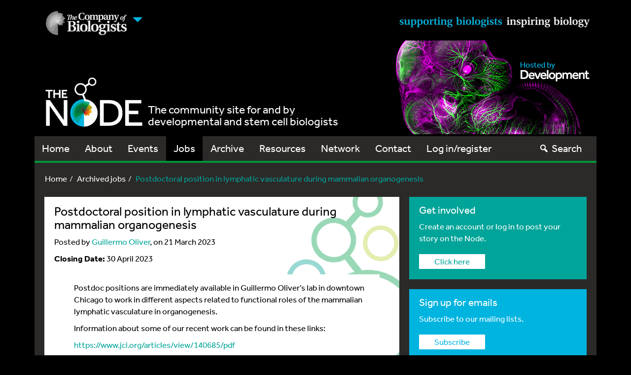

--- FILE ---
content_type: text/html; charset=UTF-8
request_url: https://thenode.biologists.com/73001-2/jobs/
body_size: 22431
content:
<!DOCTYPE html>
<html lang="en">
<head>
    <meta charset="utf-8">
    <meta http-equiv="X-UA-Compatible" content="IE=edge">
    <meta name="viewport" content="width=device-width, initial-scale=1">
    <!-- The above 3 meta tags *must* come first in the head; any other head content must come *after* these tags -->
    <link rel="icon" href="https://thenode.biologists.com/wp-content/themes/thenode/favicon.ico">

    <!-- Bootstrap core CSS -->
        <link href="https://thenode.biologists.com/wp-content/themes/thenode/style.css?v=1740654597" rel="stylesheet">
    
    <!-- HTML5 shim and Respond.js for IE8 support of HTML5 elements and media queries -->
    <!--[if lt IE 9]>
    <script src="https://oss.maxcdn.com/html5shiv/3.7.2/html5shiv.min.js"></script>
    <script src="https://oss.maxcdn.com/respond/1.4.2/respond.min.js"></script>
    <![endif]-->
<!--
    <script>
        (function(d) {
            var config = {
                    kitId: 'agx8fit',
                    scriptTimeout: 3000
                },
                h=d.documentElement,t=setTimeout(function(){h.className=h.className.replace(/\bwf-loading\b/g,"")+" wf-inactive";},config.scriptTimeout),tk=d.createElement("script"),f=false,s=d.getElementsByTagName("script")[0],a;h.className+=" wf-loading";tk.src='//use.typekit.net/'+config.kitId+'.js';tk.async=true;tk.onload=tk.onreadystatechange=function(){a=this.readyState;if(f||a&&a!="complete"&&a!="loaded")return;f=true;clearTimeout(t);try{Typekit.load(config)}catch(e){}};s.parentNode.insertBefore(tk,s)
        })(document);
    </script>
-->

    <script type="text/javascript">
        <!--//--><![CDATA[//><!--
        (function(d) {
            var config = {
                    kitId: 'agx8fit',
                    scriptTimeout: 3000
                },
                h=d.documentElement,t=setTimeout(function(){h.className=h.className.replace(/\bwf-loading\b/g,'')+' wf-inactive';},config.scriptTimeout),tk=d.createElement('script'),f=false,s=d.getElementsByTagName('script')[0],a;h.className+=' wf-loading';tk.src='https://use.typekit.net/'+config.kitId+'.js'; console.log(tk.src); tk.async=true;tk.onload=tk.onreadystatechange=function(){a=this.readyState;if(f||a&&a!='complete'&&a!='loaded')return;f=true;clearTimeout(t);try{Typekit.load(config)}catch(e){}};s.parentNode.insertBefore(tk,s)
        })(document);
        //--><!]]>
    </script>

    <meta name='robots' content='index, follow, max-image-preview:large, max-snippet:-1, max-video-preview:-1' />
	<style>img:is([sizes="auto" i], [sizes^="auto," i]) { contain-intrinsic-size: 3000px 1500px }</style>
	
	<!-- This site is optimized with the Yoast SEO plugin v26.7 - https://yoast.com/wordpress/plugins/seo/ -->
	<title>Postdoctoral position in lymphatic vasculature during mammalian organogenesis - the Node</title>
	<meta name="description" content="Postdoc positions are immediately available in Guillermo Oliver&#039;s lab in downtown Chicago to work in different aspects related to functional roles of the mammalian lymphatic vasculature in organogenesis.Information about some of our recent work can be found in these links:https://www.jci.org/articles/view/140685/pdfhttps://www.nature.com/articles/s41586-020-2998-xhttps://advances.sciencemag.org/content/7/18/eabe7359httos://www.cell.com/cell/fulltext/S0092-8674(20)30816-3Highly motivated individuals who recently obtained a PhD. or MD degree and have a strong background in the use of mouse models, and molecular and developmental biology are encouraged to apply.For information about our lab see:http://labs.feinberg.northwestern.edu/oliver/https://twitter.com/NU LymphaticsInterested individuals should send their curriculum vitae, a brief description of their research interests, and the names of three references to:Guillermo Oliver, Ph.DThomas D Spies Professor of Lymphatic Metabolism Director Center for Vascular and Developmental BiologyNorthwestern University Feinberg School of Medicine303 E Superior St, Simpson-Querrey Biomedical Research Center 8-519, Chicago, Illinois 60611Email: guillermo.oliver@northwestern.edu -" />
	<link rel="canonical" href="https://thenode.biologists.com/73001-2/jobs/" />
	<meta property="og:locale" content="en_US" />
	<meta property="og:type" content="article" />
	<meta property="og:title" content="Postdoctoral position in lymphatic vasculature during mammalian organogenesis - the Node" />
	<meta property="og:description" content="Postdoc positions are immediately available in Guillermo Oliver&#039;s lab in downtown Chicago to work in different aspects related to functional roles of the mammalian lymphatic vasculature in organogenesis.Information about some of our recent work can be found in these links:https://www.jci.org/articles/view/140685/pdfhttps://www.nature.com/articles/s41586-020-2998-xhttps://advances.sciencemag.org/content/7/18/eabe7359httos://www.cell.com/cell/fulltext/S0092-8674(20)30816-3Highly motivated individuals who recently obtained a PhD. or MD degree and have a strong background in the use of mouse models, and molecular and developmental biology are encouraged to apply.For information about our lab see:http://labs.feinberg.northwestern.edu/oliver/https://twitter.com/NU LymphaticsInterested individuals should send their curriculum vitae, a brief description of their research interests, and the names of three references to:Guillermo Oliver, Ph.DThomas D Spies Professor of Lymphatic Metabolism Director Center for Vascular and Developmental BiologyNorthwestern University Feinberg School of Medicine303 E Superior St, Simpson-Querrey Biomedical Research Center 8-519, Chicago, Illinois 60611Email: guillermo.oliver@northwestern.edu -" />
	<meta property="og:url" content="https://thenode.biologists.com/73001-2/jobs/" />
	<meta property="og:site_name" content="the Node" />
	<meta property="article:published_time" content="2023-03-21T13:03:39+00:00" />
	<meta property="article:modified_time" content="2023-03-21T15:27:23+00:00" />
	<meta name="author" content="Guillermo Oliver" />
	<meta name="twitter:card" content="summary_large_image" />
	<meta name="twitter:label1" content="Written by" />
	<meta name="twitter:data1" content="Guillermo Oliver" />
	<meta name="twitter:label2" content="Est. reading time" />
	<meta name="twitter:data2" content="1 minute" />
	<script type="application/ld+json" class="yoast-schema-graph">{"@context":"https://schema.org","@graph":[{"@type":"Article","@id":"https://thenode.biologists.com/73001-2/jobs/#article","isPartOf":{"@id":"https://thenode.biologists.com/73001-2/jobs/"},"author":{"name":"Guillermo Oliver","@id":"https://thenode.biologists.com/#/schema/person/7e6e534631c4333654c19f428ec1ca29"},"headline":"Postdoctoral position in lymphatic vasculature during mammalian organogenesis","datePublished":"2023-03-21T13:03:39+00:00","dateModified":"2023-03-21T15:27:23+00:00","mainEntityOfPage":{"@id":"https://thenode.biologists.com/73001-2/jobs/"},"wordCount":188,"commentCount":0,"keywords":["Development and Metabolism","lymphatic development","organogenesis"],"articleSection":["Jobs"],"inLanguage":"en-US","potentialAction":[{"@type":"CommentAction","name":"Comment","target":["https://thenode.biologists.com/73001-2/jobs/#respond"]}]},{"@type":"WebPage","@id":"https://thenode.biologists.com/73001-2/jobs/","url":"https://thenode.biologists.com/73001-2/jobs/","name":"Postdoctoral position in lymphatic vasculature during mammalian organogenesis - the Node","isPartOf":{"@id":"https://thenode.biologists.com/#website"},"datePublished":"2023-03-21T13:03:39+00:00","dateModified":"2023-03-21T15:27:23+00:00","author":{"@id":"https://thenode.biologists.com/#/schema/person/7e6e534631c4333654c19f428ec1ca29"},"description":"Postdoc positions are immediately available in Guillermo Oliver's lab in downtown Chicago to work in different aspects related to functional roles of the mammalian lymphatic vasculature in organogenesis.Information about some of our recent work can be found in these links:https://www.jci.org/articles/view/140685/pdfhttps://www.nature.com/articles/s41586-020-2998-xhttps://advances.sciencemag.org/content/7/18/eabe7359httos://www.cell.com/cell/fulltext/S0092-8674(20)30816-3Highly motivated individuals who recently obtained a PhD. or MD degree and have a strong background in the use of mouse models, and molecular and developmental biology are encouraged to apply.For information about our lab see:http://labs.feinberg.northwestern.edu/oliver/https://twitter.com/NU LymphaticsInterested individuals should send their curriculum vitae, a brief description of their research interests, and the names of three references to:Guillermo Oliver, Ph.DThomas D Spies Professor of Lymphatic Metabolism Director Center for Vascular and Developmental BiologyNorthwestern University Feinberg School of Medicine303 E Superior St, Simpson-Querrey Biomedical Research Center 8-519, Chicago, Illinois 60611Email: guillermo.oliver@northwestern.edu -","breadcrumb":{"@id":"https://thenode.biologists.com/73001-2/jobs/#breadcrumb"},"inLanguage":"en-US","potentialAction":[{"@type":"ReadAction","target":["https://thenode.biologists.com/73001-2/jobs/"]}]},{"@type":"BreadcrumbList","@id":"https://thenode.biologists.com/73001-2/jobs/#breadcrumb","itemListElement":[{"@type":"ListItem","position":1,"name":"Home","item":"https://thenode.biologists.com/"},{"@type":"ListItem","position":2,"name":"Postdoctoral position in lymphatic vasculature during mammalian organogenesis"}]},{"@type":"WebSite","@id":"https://thenode.biologists.com/#website","url":"https://thenode.biologists.com/","name":"the Node","description":"the community site for and by developmental and stem cell biologists","potentialAction":[{"@type":"SearchAction","target":{"@type":"EntryPoint","urlTemplate":"https://thenode.biologists.com/?s={search_term_string}"},"query-input":{"@type":"PropertyValueSpecification","valueRequired":true,"valueName":"search_term_string"}}],"inLanguage":"en-US"},{"@type":"Person","@id":"https://thenode.biologists.com/#/schema/person/7e6e534631c4333654c19f428ec1ca29","name":"Guillermo Oliver","image":{"@type":"ImageObject","inLanguage":"en-US","@id":"https://thenode.biologists.com/#/schema/person/image/","url":"https://secure.gravatar.com/avatar/469fa84112e4bd23d54ba2d2ee59ce4948a1938a61330d37d6b9d265a3a02afb?s=96&d=mm&r=g","contentUrl":"https://secure.gravatar.com/avatar/469fa84112e4bd23d54ba2d2ee59ce4948a1938a61330d37d6b9d265a3a02afb?s=96&d=mm&r=g","caption":"Guillermo Oliver"},"sameAs":["http://labs.feinberg.northwestern.edu/oliver/"],"url":"https://thenode.biologists.com/author/goliver/"}]}</script>
	<!-- / Yoast SEO plugin. -->


<link rel='dns-prefetch' href='//cc.cdn.civiccomputing.com' />
<link rel='dns-prefetch' href='//www.google.com' />
<link rel='dns-prefetch' href='//stats.wp.com' />
<link rel='dns-prefetch' href='//v0.wordpress.com' />
<link rel="alternate" type="application/rss+xml" title="the Node &raquo; Feed" href="https://thenode.biologists.com/feed/" />
<link rel="alternate" type="application/rss+xml" title="the Node &raquo; Comments Feed" href="https://thenode.biologists.com/comments/feed/" />
<link rel="alternate" type="application/rss+xml" title="the Node &raquo; Postdoctoral position in lymphatic vasculature during mammalian organogenesis Comments Feed" href="https://thenode.biologists.com/73001-2/jobs/feed/" />
<script type="text/javascript">
/* <![CDATA[ */
window._wpemojiSettings = {"baseUrl":"https:\/\/s.w.org\/images\/core\/emoji\/16.0.1\/72x72\/","ext":".png","svgUrl":"https:\/\/s.w.org\/images\/core\/emoji\/16.0.1\/svg\/","svgExt":".svg","source":{"concatemoji":"https:\/\/thenode.biologists.com\/wp-includes\/js\/wp-emoji-release.min.js?ver=af0d6530525bf88c7089ac8c89b9f174"}};
/*! This file is auto-generated */
!function(s,n){var o,i,e;function c(e){try{var t={supportTests:e,timestamp:(new Date).valueOf()};sessionStorage.setItem(o,JSON.stringify(t))}catch(e){}}function p(e,t,n){e.clearRect(0,0,e.canvas.width,e.canvas.height),e.fillText(t,0,0);var t=new Uint32Array(e.getImageData(0,0,e.canvas.width,e.canvas.height).data),a=(e.clearRect(0,0,e.canvas.width,e.canvas.height),e.fillText(n,0,0),new Uint32Array(e.getImageData(0,0,e.canvas.width,e.canvas.height).data));return t.every(function(e,t){return e===a[t]})}function u(e,t){e.clearRect(0,0,e.canvas.width,e.canvas.height),e.fillText(t,0,0);for(var n=e.getImageData(16,16,1,1),a=0;a<n.data.length;a++)if(0!==n.data[a])return!1;return!0}function f(e,t,n,a){switch(t){case"flag":return n(e,"\ud83c\udff3\ufe0f\u200d\u26a7\ufe0f","\ud83c\udff3\ufe0f\u200b\u26a7\ufe0f")?!1:!n(e,"\ud83c\udde8\ud83c\uddf6","\ud83c\udde8\u200b\ud83c\uddf6")&&!n(e,"\ud83c\udff4\udb40\udc67\udb40\udc62\udb40\udc65\udb40\udc6e\udb40\udc67\udb40\udc7f","\ud83c\udff4\u200b\udb40\udc67\u200b\udb40\udc62\u200b\udb40\udc65\u200b\udb40\udc6e\u200b\udb40\udc67\u200b\udb40\udc7f");case"emoji":return!a(e,"\ud83e\udedf")}return!1}function g(e,t,n,a){var r="undefined"!=typeof WorkerGlobalScope&&self instanceof WorkerGlobalScope?new OffscreenCanvas(300,150):s.createElement("canvas"),o=r.getContext("2d",{willReadFrequently:!0}),i=(o.textBaseline="top",o.font="600 32px Arial",{});return e.forEach(function(e){i[e]=t(o,e,n,a)}),i}function t(e){var t=s.createElement("script");t.src=e,t.defer=!0,s.head.appendChild(t)}"undefined"!=typeof Promise&&(o="wpEmojiSettingsSupports",i=["flag","emoji"],n.supports={everything:!0,everythingExceptFlag:!0},e=new Promise(function(e){s.addEventListener("DOMContentLoaded",e,{once:!0})}),new Promise(function(t){var n=function(){try{var e=JSON.parse(sessionStorage.getItem(o));if("object"==typeof e&&"number"==typeof e.timestamp&&(new Date).valueOf()<e.timestamp+604800&&"object"==typeof e.supportTests)return e.supportTests}catch(e){}return null}();if(!n){if("undefined"!=typeof Worker&&"undefined"!=typeof OffscreenCanvas&&"undefined"!=typeof URL&&URL.createObjectURL&&"undefined"!=typeof Blob)try{var e="postMessage("+g.toString()+"("+[JSON.stringify(i),f.toString(),p.toString(),u.toString()].join(",")+"));",a=new Blob([e],{type:"text/javascript"}),r=new Worker(URL.createObjectURL(a),{name:"wpTestEmojiSupports"});return void(r.onmessage=function(e){c(n=e.data),r.terminate(),t(n)})}catch(e){}c(n=g(i,f,p,u))}t(n)}).then(function(e){for(var t in e)n.supports[t]=e[t],n.supports.everything=n.supports.everything&&n.supports[t],"flag"!==t&&(n.supports.everythingExceptFlag=n.supports.everythingExceptFlag&&n.supports[t]);n.supports.everythingExceptFlag=n.supports.everythingExceptFlag&&!n.supports.flag,n.DOMReady=!1,n.readyCallback=function(){n.DOMReady=!0}}).then(function(){return e}).then(function(){var e;n.supports.everything||(n.readyCallback(),(e=n.source||{}).concatemoji?t(e.concatemoji):e.wpemoji&&e.twemoji&&(t(e.twemoji),t(e.wpemoji)))}))}((window,document),window._wpemojiSettings);
/* ]]> */
</script>
<link rel='stylesheet' id='registration-css-css' href='https://thenode.biologists.com/wp-content/plugins/the-node-registration-2/registration.css?v=1740654597&#038;ver=af0d6530525bf88c7089ac8c89b9f174' type='text/css' media='all' />
<style id='wp-emoji-styles-inline-css' type='text/css'>

	img.wp-smiley, img.emoji {
		display: inline !important;
		border: none !important;
		box-shadow: none !important;
		height: 1em !important;
		width: 1em !important;
		margin: 0 0.07em !important;
		vertical-align: -0.1em !important;
		background: none !important;
		padding: 0 !important;
	}
</style>
<link rel='stylesheet' id='wp-block-library-css' href='https://thenode.biologists.com/wp-includes/css/dist/block-library/style.min.css?ver=af0d6530525bf88c7089ac8c89b9f174' type='text/css' media='all' />
<link rel='stylesheet' id='mediaelement-css' href='https://thenode.biologists.com/wp-includes/js/mediaelement/mediaelementplayer-legacy.min.css?ver=4.2.17' type='text/css' media='all' />
<link rel='stylesheet' id='wp-mediaelement-css' href='https://thenode.biologists.com/wp-includes/js/mediaelement/wp-mediaelement.min.css?ver=af0d6530525bf88c7089ac8c89b9f174' type='text/css' media='all' />
<style id='jetpack-sharing-buttons-style-inline-css' type='text/css'>
.jetpack-sharing-buttons__services-list{display:flex;flex-direction:row;flex-wrap:wrap;gap:0;list-style-type:none;margin:5px;padding:0}.jetpack-sharing-buttons__services-list.has-small-icon-size{font-size:12px}.jetpack-sharing-buttons__services-list.has-normal-icon-size{font-size:16px}.jetpack-sharing-buttons__services-list.has-large-icon-size{font-size:24px}.jetpack-sharing-buttons__services-list.has-huge-icon-size{font-size:36px}@media print{.jetpack-sharing-buttons__services-list{display:none!important}}.editor-styles-wrapper .wp-block-jetpack-sharing-buttons{gap:0;padding-inline-start:0}ul.jetpack-sharing-buttons__services-list.has-background{padding:1.25em 2.375em}
</style>
<style id='global-styles-inline-css' type='text/css'>
:root{--wp--preset--aspect-ratio--square: 1;--wp--preset--aspect-ratio--4-3: 4/3;--wp--preset--aspect-ratio--3-4: 3/4;--wp--preset--aspect-ratio--3-2: 3/2;--wp--preset--aspect-ratio--2-3: 2/3;--wp--preset--aspect-ratio--16-9: 16/9;--wp--preset--aspect-ratio--9-16: 9/16;--wp--preset--color--black: #000000;--wp--preset--color--cyan-bluish-gray: #abb8c3;--wp--preset--color--white: #ffffff;--wp--preset--color--pale-pink: #f78da7;--wp--preset--color--vivid-red: #cf2e2e;--wp--preset--color--luminous-vivid-orange: #ff6900;--wp--preset--color--luminous-vivid-amber: #fcb900;--wp--preset--color--light-green-cyan: #7bdcb5;--wp--preset--color--vivid-green-cyan: #00d084;--wp--preset--color--pale-cyan-blue: #8ed1fc;--wp--preset--color--vivid-cyan-blue: #0693e3;--wp--preset--color--vivid-purple: #9b51e0;--wp--preset--color--blue: #00b4e0;--wp--preset--color--green: #009538;--wp--preset--color--lightgray: #e6e7e8;--wp--preset--color--midgray: #bbbcbe;--wp--preset--color--darkgray: #323031;--wp--preset--color--lightorange: #f1a800;--wp--preset--color--darkorange: #e25104;--wp--preset--color--red: #d1252f;--wp--preset--color--teal: #00a499;--wp--preset--gradient--vivid-cyan-blue-to-vivid-purple: linear-gradient(135deg,rgba(6,147,227,1) 0%,rgb(155,81,224) 100%);--wp--preset--gradient--light-green-cyan-to-vivid-green-cyan: linear-gradient(135deg,rgb(122,220,180) 0%,rgb(0,208,130) 100%);--wp--preset--gradient--luminous-vivid-amber-to-luminous-vivid-orange: linear-gradient(135deg,rgba(252,185,0,1) 0%,rgba(255,105,0,1) 100%);--wp--preset--gradient--luminous-vivid-orange-to-vivid-red: linear-gradient(135deg,rgba(255,105,0,1) 0%,rgb(207,46,46) 100%);--wp--preset--gradient--very-light-gray-to-cyan-bluish-gray: linear-gradient(135deg,rgb(238,238,238) 0%,rgb(169,184,195) 100%);--wp--preset--gradient--cool-to-warm-spectrum: linear-gradient(135deg,rgb(74,234,220) 0%,rgb(151,120,209) 20%,rgb(207,42,186) 40%,rgb(238,44,130) 60%,rgb(251,105,98) 80%,rgb(254,248,76) 100%);--wp--preset--gradient--blush-light-purple: linear-gradient(135deg,rgb(255,206,236) 0%,rgb(152,150,240) 100%);--wp--preset--gradient--blush-bordeaux: linear-gradient(135deg,rgb(254,205,165) 0%,rgb(254,45,45) 50%,rgb(107,0,62) 100%);--wp--preset--gradient--luminous-dusk: linear-gradient(135deg,rgb(255,203,112) 0%,rgb(199,81,192) 50%,rgb(65,88,208) 100%);--wp--preset--gradient--pale-ocean: linear-gradient(135deg,rgb(255,245,203) 0%,rgb(182,227,212) 50%,rgb(51,167,181) 100%);--wp--preset--gradient--electric-grass: linear-gradient(135deg,rgb(202,248,128) 0%,rgb(113,206,126) 100%);--wp--preset--gradient--midnight: linear-gradient(135deg,rgb(2,3,129) 0%,rgb(40,116,252) 100%);--wp--preset--font-size--small: 13px;--wp--preset--font-size--medium: 18px;--wp--preset--font-size--large: 36px;--wp--preset--font-size--x-large: 42px;--wp--preset--spacing--20: 0.44rem;--wp--preset--spacing--30: 0.67rem;--wp--preset--spacing--40: 1rem;--wp--preset--spacing--50: 1.5rem;--wp--preset--spacing--60: 2.25rem;--wp--preset--spacing--70: 3.38rem;--wp--preset--spacing--80: 5.06rem;--wp--preset--shadow--natural: 6px 6px 9px rgba(0, 0, 0, 0.2);--wp--preset--shadow--deep: 12px 12px 50px rgba(0, 0, 0, 0.4);--wp--preset--shadow--sharp: 6px 6px 0px rgba(0, 0, 0, 0.2);--wp--preset--shadow--outlined: 6px 6px 0px -3px rgba(255, 255, 255, 1), 6px 6px rgba(0, 0, 0, 1);--wp--preset--shadow--crisp: 6px 6px 0px rgba(0, 0, 0, 1);}:where(body) { margin: 0; }.wp-site-blocks > .alignleft { float: left; margin-right: 2em; }.wp-site-blocks > .alignright { float: right; margin-left: 2em; }.wp-site-blocks > .aligncenter { justify-content: center; margin-left: auto; margin-right: auto; }:where(.wp-site-blocks) > * { margin-block-start: 1.5rem; margin-block-end: 0; }:where(.wp-site-blocks) > :first-child { margin-block-start: 0; }:where(.wp-site-blocks) > :last-child { margin-block-end: 0; }:root { --wp--style--block-gap: 1.5rem; }:root :where(.is-layout-flow) > :first-child{margin-block-start: 0;}:root :where(.is-layout-flow) > :last-child{margin-block-end: 0;}:root :where(.is-layout-flow) > *{margin-block-start: 1.5rem;margin-block-end: 0;}:root :where(.is-layout-constrained) > :first-child{margin-block-start: 0;}:root :where(.is-layout-constrained) > :last-child{margin-block-end: 0;}:root :where(.is-layout-constrained) > *{margin-block-start: 1.5rem;margin-block-end: 0;}:root :where(.is-layout-flex){gap: 1.5rem;}:root :where(.is-layout-grid){gap: 1.5rem;}.is-layout-flow > .alignleft{float: left;margin-inline-start: 0;margin-inline-end: 2em;}.is-layout-flow > .alignright{float: right;margin-inline-start: 2em;margin-inline-end: 0;}.is-layout-flow > .aligncenter{margin-left: auto !important;margin-right: auto !important;}.is-layout-constrained > .alignleft{float: left;margin-inline-start: 0;margin-inline-end: 2em;}.is-layout-constrained > .alignright{float: right;margin-inline-start: 2em;margin-inline-end: 0;}.is-layout-constrained > .aligncenter{margin-left: auto !important;margin-right: auto !important;}.is-layout-constrained > :where(:not(.alignleft):not(.alignright):not(.alignfull)){margin-left: auto !important;margin-right: auto !important;}body .is-layout-flex{display: flex;}.is-layout-flex{flex-wrap: wrap;align-items: center;}.is-layout-flex > :is(*, div){margin: 0;}body .is-layout-grid{display: grid;}.is-layout-grid > :is(*, div){margin: 0;}body{padding-top: 0px;padding-right: 0px;padding-bottom: 0px;padding-left: 0px;}a:where(:not(.wp-element-button)){text-decoration: underline;}:root :where(.wp-element-button, .wp-block-button__link){background-color: #32373c;border-width: 0;color: #fff;font-family: inherit;font-size: inherit;line-height: inherit;padding: calc(0.667em + 2px) calc(1.333em + 2px);text-decoration: none;}.has-black-color{color: var(--wp--preset--color--black) !important;}.has-cyan-bluish-gray-color{color: var(--wp--preset--color--cyan-bluish-gray) !important;}.has-white-color{color: var(--wp--preset--color--white) !important;}.has-pale-pink-color{color: var(--wp--preset--color--pale-pink) !important;}.has-vivid-red-color{color: var(--wp--preset--color--vivid-red) !important;}.has-luminous-vivid-orange-color{color: var(--wp--preset--color--luminous-vivid-orange) !important;}.has-luminous-vivid-amber-color{color: var(--wp--preset--color--luminous-vivid-amber) !important;}.has-light-green-cyan-color{color: var(--wp--preset--color--light-green-cyan) !important;}.has-vivid-green-cyan-color{color: var(--wp--preset--color--vivid-green-cyan) !important;}.has-pale-cyan-blue-color{color: var(--wp--preset--color--pale-cyan-blue) !important;}.has-vivid-cyan-blue-color{color: var(--wp--preset--color--vivid-cyan-blue) !important;}.has-vivid-purple-color{color: var(--wp--preset--color--vivid-purple) !important;}.has-blue-color{color: var(--wp--preset--color--blue) !important;}.has-green-color{color: var(--wp--preset--color--green) !important;}.has-lightgray-color{color: var(--wp--preset--color--lightgray) !important;}.has-midgray-color{color: var(--wp--preset--color--midgray) !important;}.has-darkgray-color{color: var(--wp--preset--color--darkgray) !important;}.has-lightorange-color{color: var(--wp--preset--color--lightorange) !important;}.has-darkorange-color{color: var(--wp--preset--color--darkorange) !important;}.has-red-color{color: var(--wp--preset--color--red) !important;}.has-teal-color{color: var(--wp--preset--color--teal) !important;}.has-black-background-color{background-color: var(--wp--preset--color--black) !important;}.has-cyan-bluish-gray-background-color{background-color: var(--wp--preset--color--cyan-bluish-gray) !important;}.has-white-background-color{background-color: var(--wp--preset--color--white) !important;}.has-pale-pink-background-color{background-color: var(--wp--preset--color--pale-pink) !important;}.has-vivid-red-background-color{background-color: var(--wp--preset--color--vivid-red) !important;}.has-luminous-vivid-orange-background-color{background-color: var(--wp--preset--color--luminous-vivid-orange) !important;}.has-luminous-vivid-amber-background-color{background-color: var(--wp--preset--color--luminous-vivid-amber) !important;}.has-light-green-cyan-background-color{background-color: var(--wp--preset--color--light-green-cyan) !important;}.has-vivid-green-cyan-background-color{background-color: var(--wp--preset--color--vivid-green-cyan) !important;}.has-pale-cyan-blue-background-color{background-color: var(--wp--preset--color--pale-cyan-blue) !important;}.has-vivid-cyan-blue-background-color{background-color: var(--wp--preset--color--vivid-cyan-blue) !important;}.has-vivid-purple-background-color{background-color: var(--wp--preset--color--vivid-purple) !important;}.has-blue-background-color{background-color: var(--wp--preset--color--blue) !important;}.has-green-background-color{background-color: var(--wp--preset--color--green) !important;}.has-lightgray-background-color{background-color: var(--wp--preset--color--lightgray) !important;}.has-midgray-background-color{background-color: var(--wp--preset--color--midgray) !important;}.has-darkgray-background-color{background-color: var(--wp--preset--color--darkgray) !important;}.has-lightorange-background-color{background-color: var(--wp--preset--color--lightorange) !important;}.has-darkorange-background-color{background-color: var(--wp--preset--color--darkorange) !important;}.has-red-background-color{background-color: var(--wp--preset--color--red) !important;}.has-teal-background-color{background-color: var(--wp--preset--color--teal) !important;}.has-black-border-color{border-color: var(--wp--preset--color--black) !important;}.has-cyan-bluish-gray-border-color{border-color: var(--wp--preset--color--cyan-bluish-gray) !important;}.has-white-border-color{border-color: var(--wp--preset--color--white) !important;}.has-pale-pink-border-color{border-color: var(--wp--preset--color--pale-pink) !important;}.has-vivid-red-border-color{border-color: var(--wp--preset--color--vivid-red) !important;}.has-luminous-vivid-orange-border-color{border-color: var(--wp--preset--color--luminous-vivid-orange) !important;}.has-luminous-vivid-amber-border-color{border-color: var(--wp--preset--color--luminous-vivid-amber) !important;}.has-light-green-cyan-border-color{border-color: var(--wp--preset--color--light-green-cyan) !important;}.has-vivid-green-cyan-border-color{border-color: var(--wp--preset--color--vivid-green-cyan) !important;}.has-pale-cyan-blue-border-color{border-color: var(--wp--preset--color--pale-cyan-blue) !important;}.has-vivid-cyan-blue-border-color{border-color: var(--wp--preset--color--vivid-cyan-blue) !important;}.has-vivid-purple-border-color{border-color: var(--wp--preset--color--vivid-purple) !important;}.has-blue-border-color{border-color: var(--wp--preset--color--blue) !important;}.has-green-border-color{border-color: var(--wp--preset--color--green) !important;}.has-lightgray-border-color{border-color: var(--wp--preset--color--lightgray) !important;}.has-midgray-border-color{border-color: var(--wp--preset--color--midgray) !important;}.has-darkgray-border-color{border-color: var(--wp--preset--color--darkgray) !important;}.has-lightorange-border-color{border-color: var(--wp--preset--color--lightorange) !important;}.has-darkorange-border-color{border-color: var(--wp--preset--color--darkorange) !important;}.has-red-border-color{border-color: var(--wp--preset--color--red) !important;}.has-teal-border-color{border-color: var(--wp--preset--color--teal) !important;}.has-vivid-cyan-blue-to-vivid-purple-gradient-background{background: var(--wp--preset--gradient--vivid-cyan-blue-to-vivid-purple) !important;}.has-light-green-cyan-to-vivid-green-cyan-gradient-background{background: var(--wp--preset--gradient--light-green-cyan-to-vivid-green-cyan) !important;}.has-luminous-vivid-amber-to-luminous-vivid-orange-gradient-background{background: var(--wp--preset--gradient--luminous-vivid-amber-to-luminous-vivid-orange) !important;}.has-luminous-vivid-orange-to-vivid-red-gradient-background{background: var(--wp--preset--gradient--luminous-vivid-orange-to-vivid-red) !important;}.has-very-light-gray-to-cyan-bluish-gray-gradient-background{background: var(--wp--preset--gradient--very-light-gray-to-cyan-bluish-gray) !important;}.has-cool-to-warm-spectrum-gradient-background{background: var(--wp--preset--gradient--cool-to-warm-spectrum) !important;}.has-blush-light-purple-gradient-background{background: var(--wp--preset--gradient--blush-light-purple) !important;}.has-blush-bordeaux-gradient-background{background: var(--wp--preset--gradient--blush-bordeaux) !important;}.has-luminous-dusk-gradient-background{background: var(--wp--preset--gradient--luminous-dusk) !important;}.has-pale-ocean-gradient-background{background: var(--wp--preset--gradient--pale-ocean) !important;}.has-electric-grass-gradient-background{background: var(--wp--preset--gradient--electric-grass) !important;}.has-midnight-gradient-background{background: var(--wp--preset--gradient--midnight) !important;}.has-small-font-size{font-size: var(--wp--preset--font-size--small) !important;}.has-medium-font-size{font-size: var(--wp--preset--font-size--medium) !important;}.has-large-font-size{font-size: var(--wp--preset--font-size--large) !important;}.has-x-large-font-size{font-size: var(--wp--preset--font-size--x-large) !important;}
:root :where(.wp-block-button .wp-block-button__link){font-size: var(--wp--preset--font-size--medium);}
:root :where(.wp-block-pullquote){font-size: 1.5em;line-height: 1.6;}
</style>
<link rel='stylesheet' id='contact-form-7-css' href='https://thenode.biologists.com/wp-content/plugins/contact-form-7/includes/css/styles.css?ver=6.1.4' type='text/css' media='all' />
<link rel='stylesheet' id='select2-css-css' href='https://thenode.biologists.com/wp-content/plugins/jls-search/public/vendor/select2/dist/css/select2.min.css?ver=4.0.13' type='text/css' media='all' />
<link rel='stylesheet' id='wp-polls-css' href='https://thenode.biologists.com/wp-content/plugins/wp-polls/polls-css.css?ver=2.77.3' type='text/css' media='all' />
<style id='wp-polls-inline-css' type='text/css'>
.wp-polls .pollbar {
	margin: 1px;
	font-size: 8px;
	line-height: 10px;
	height: 10px;
	background-image: url('https://thenode.biologists.com/wp-content/plugins/wp-polls/images/default_gradient/pollbg.gif');
	border: 1px solid #c8c8c8;
}

</style>
<link rel='stylesheet' id='wp-postratings-css' href='https://thenode.biologists.com/wp-content/plugins/wp-postratings/css/postratings-css.css?ver=1.91.2' type='text/css' media='all' />
<link rel='stylesheet' id='thenode-style-css' href='https://thenode.biologists.com/wp-content/themes/thenode/style.css?v=1740654597&#038;ver=af0d6530525bf88c7089ac8c89b9f174' type='text/css' media='all' />
<link rel='stylesheet' id='bootstrap-multiselect_css-css' href='https://thenode.biologists.com/wp-content/themes/thenode/css/bootstrap-multiselect.css?ver=af0d6530525bf88c7089ac8c89b9f174' type='text/css' media='all' />
<link rel='stylesheet' id='dashicons-css' href='https://thenode.biologists.com/wp-includes/css/dashicons.min.css?ver=af0d6530525bf88c7089ac8c89b9f174' type='text/css' media='all' />
<link rel='stylesheet' id='sharedaddy-css' href='https://thenode.biologists.com/wp-content/plugins/jetpack/modules/sharedaddy/sharing.css?ver=15.4' type='text/css' media='all' />
<link rel='stylesheet' id='social-logos-css' href='https://thenode.biologists.com/wp-content/plugins/jetpack/_inc/social-logos/social-logos.min.css?ver=15.4' type='text/css' media='all' />
<script type="text/javascript" src="https://thenode.biologists.com/wp-includes/js/jquery/jquery.min.js?ver=3.7.1" id="jquery-core-js"></script>
<script type="text/javascript" src="https://thenode.biologists.com/wp-includes/js/jquery/jquery-migrate.min.js?ver=3.4.1" id="jquery-migrate-js"></script>
<script type="text/javascript" src="https://thenode.biologists.com/wp-content/plugins/the-node-registration-2/jquery.validate.min.js?v=1740654597&amp;ver=af0d6530525bf88c7089ac8c89b9f174" id="jquery-validate-min-js"></script>
<script type="text/javascript" id="zxcvbn-async-js-extra">
/* <![CDATA[ */
var _zxcvbnSettings = {"src":"https:\/\/thenode.biologists.com\/wp-includes\/js\/zxcvbn.min.js"};
/* ]]> */
</script>
<script type="text/javascript" src="https://thenode.biologists.com/wp-includes/js/zxcvbn-async.min.js?ver=1.0" id="zxcvbn-async-js"></script>
<script type="text/javascript" src="https://thenode.biologists.com/wp-content/plugins/the-node-registration-2/registration.js?v=1740654597&amp;ver=af0d6530525bf88c7089ac8c89b9f174" id="registration-js-js"></script>
<script type="text/javascript" src="https://thenode.biologists.com/wp-content/plugins/jls-search/public/vendor/select2/dist/js/select2.min.js?ver=4.0.13" id="select2-js-js"></script>
<script type="text/javascript" src="https://thenode.biologists.com/wp-content/themes/thenode/bootstrap/js/bootstrap.min.js?ver=af0d6530525bf88c7089ac8c89b9f174" id="bootstrap_js-js"></script>
<script type="text/javascript" src="https://www.google.com/recaptcha/api.js?ver=af0d6530525bf88c7089ac8c89b9f174" id="recaptcha-js"></script>
<script type="text/javascript" id="srcmnt-ajax-request-js-extra">
/* <![CDATA[ */
var SafeCommentsAjax = {"ajaxurl":"https:\/\/thenode.biologists.com\/wp-admin\/admin-ajax.php"};
/* ]]> */
</script>
<script type="text/javascript" src="https://thenode.biologists.com/wp-content/plugins/safe-report-comments/js/ajax.js?ver=af0d6530525bf88c7089ac8c89b9f174" id="srcmnt-ajax-request-js"></script>
<link rel="https://api.w.org/" href="https://thenode.biologists.com/wp-json/" /><link rel="alternate" title="JSON" type="application/json" href="https://thenode.biologists.com/wp-json/wp/v2/posts/73001" /><link rel="EditURI" type="application/rsd+xml" title="RSD" href="https://thenode.biologists.com/xmlrpc.php?rsd" />

<link rel='shortlink' href='https://thenode.biologists.com/?p=73001' />
<link rel="alternate" title="oEmbed (JSON)" type="application/json+oembed" href="https://thenode.biologists.com/wp-json/oembed/1.0/embed?url=https%3A%2F%2Fthenode.biologists.com%2F73001-2%2Fjobs%2F" />
<link rel="alternate" title="oEmbed (XML)" type="text/xml+oembed" href="https://thenode.biologists.com/wp-json/oembed/1.0/embed?url=https%3A%2F%2Fthenode.biologists.com%2F73001-2%2Fjobs%2F&#038;format=xml" />
<style></style>	<style>img#wpstats{display:none}</style>
		
    <script type="text/javascript">

    var _gaq = _gaq || [];

    _gaq.push(['_setAccount', 'UA-23572858-2']);

    _gaq.push(['_trackPageview']);

    (function() {

        var ga = document.createElement('script'); ga.type = 'text/javascript'; ga.async = true;

        ga.src = ('https:' == document.location.protocol ? 'https://ssl' : 'http://www') + '.google-analytics.com/ga.js';

        var s = document.getElementsByTagName('script')[0]; s.parentNode.insertBefore(ga, s);

    })();

</script>
</head>
<!-- NAVBAR
================================================== -->
<body>
<div class="header-wrapper">
    <div class="container cobheader hidden-xs">
        <nav id="journals-menu" class="col-md-6">
            <ul class="nav navbar-nav">
                <li class="dropdown">
                    <a class="dropdown-toggle logo-link" data-toggle="dropdown" href="#"><span class="caret"></span></a>
                    <ul class="dropdown-menu" role="menu">
                        <li class="" role="menuitem">
                            <a href="http://www.biologists.com">About The Company of Biologists</a>
                            </li>
                            <li class="" role="menuitem">
                                <a href="http://dev.biologists.org" target="_blank" class="">Development</a>
                            </li>
                            <li class="" role="menuitem">
                                <a href="http://jcs.biologists.org" target="_blank" class="">Journal of Cell Science </a>
                            </li>
                            <li class="" role="menuitem">
                                <a href="http://jeb.biologists.org" target="_blank" class="">Journal of Experimental Biology </a>
                            </li>
                            <li class="" role="menuitem">
                                <a href="http://dmm.biologists.org" target="_blank" class="">Disease Models &amp; Mechanisms </a>
                            </li>
                            <li class="" role="menuitem">
                                <a href="http://bio.biologists.org" target="_blank" class="">Biology Open</a>
                            </li>
                        </ul>
                    </li>
                </ul>
        </nav>
        <div class="col-md-6 straplinetext"></div>
    </div>

        <div class="container thenodeheader" style="background: url(/wp-content/themes/thenode/assets/images/backgrounds/node-background-fixed-2021-3.png) center no-repeat;">
        <div class="mobile-brand-scroll">
            <a href="/">
                <img src="https://thenode.biologists.com/wp-content/themes/thenode/assets/images/the-node-logo.png" alt="Hero image 3">
            </a>
        </div>

        <div class="col-xs-6 col-md-6">
            <a href="/">
                <img class="thenodebrand" src="https://thenode.biologists.com/wp-content/themes/thenode/assets/images/the-node-logo.png">
            </a>
        </div>
        <span class="thenodestrap">The community site for and by<br/>developmental and stem cell biologists</span>
        <div class="col-md-6 hidden-xs developmentbrand">
            <a href="https://dev.biologists.org" target=_blank" class="pull-right"><img src="https://thenode.biologists.com/wp-content/themes/thenode/assets/images/development-logo-50pc.png?v=4"></a>
        </div>
    </div>

    <div class="navbar-wrapper container">
        <div class="navbar-inner">

            <nav class="navbar navbar-inverse navbar-static-top">
                    <div class="navbar-header">
                        <button type="button" class="navbar-toggle collapsed" data-toggle="collapse" data-target="#navbar" aria-expanded="false" aria-controls="navbar">
                            <span class="sr-only">Toggle navigation</span>
                            <span class="icon-bar"></span>
                            <span class="icon-bar"></span>
                            <span class="icon-bar"></span>
                        </button>
                    </div>
                    <div id="navbar" class="collapse navbar-collapse"><ul id="menu-primary" class="nav navbar-nav"><li id="menu-item-25439" class="menu-item menu-item-type-custom menu-item-object-custom menu-item-25439"><a title="Home" href="/">Home</a></li>
<li id="menu-item-25440" class="menu-item menu-item-type-post_type menu-item-object-page menu-item-has-children menu-item-25440 dropdown"><a title="About" href="#" data-toggle="dropdown" class="dropdown-toggle" aria-haspopup="true">About <span class="caret"></span></a>
<ul role="menu" class=" dropdown-menu">
	<li id="menu-item-25441" class="menu-item menu-item-type-post_type menu-item-object-page menu-item-25441"><a title="About the Node" href="https://thenode.biologists.com/about/">About the Node</a></li>
	<li id="menu-item-25442" class="menu-item menu-item-type-post_type menu-item-object-page menu-item-25442"><a title="FAQs" href="https://thenode.biologists.com/help/">FAQs</a></li>
	<li id="menu-item-68554" class="menu-item menu-item-type-post_type menu-item-object-page menu-item-68554"><a title="Code of conduct" href="https://thenode.biologists.com/code-of-conduct/">Code of conduct</a></li>
</ul>
</li>
<li id="menu-item-25443" class="menu-item menu-item-type-custom menu-item-object-custom menu-item-has-children menu-item-25443 dropdown"><a title="Events" href="#" data-toggle="dropdown" class="dropdown-toggle" aria-haspopup="true">Events <span class="caret"></span></a>
<ul role="menu" class=" dropdown-menu">
	<li id="menu-item-25444" class="menu-item menu-item-type-post_type menu-item-object-page menu-item-25444"><a title="Events calendar" href="https://thenode.biologists.com/events/">Events calendar</a></li>
	<li id="menu-item-25445" class="menu-item menu-item-type-custom menu-item-object-custom menu-item-25445"><a title="Post an event" href="/wp-admin/post-new.php?post_type=event">Post an event</a></li>
	<li id="menu-item-58608" class="menu-item menu-item-type-post_type menu-item-object-page menu-item-58608"><a title="Development presents…" href="https://thenode.biologists.com/devpres/">Development presents…</a></li>
	<li id="menu-item-68802" class="menu-item menu-item-type-post_type menu-item-object-page menu-item-68802"><a title="Podcasts" href="https://thenode.biologists.com/podcasts/">Podcasts</a></li>
</ul>
</li>
<li id="menu-item-25446" class="menu-item menu-item-type-taxonomy menu-item-object-category current-post-ancestor current-menu-parent current-post-parent menu-item-has-children menu-item-25446 dropdown"><a title="Jobs" href="#" data-toggle="dropdown" class="dropdown-toggle" aria-haspopup="true">Jobs <span class="caret"></span></a>
<ul role="menu" class=" dropdown-menu">
	<li id="menu-item-59145" class="menu-item menu-item-type-post_type menu-item-object-page menu-item-59145"><a title="View jobs" href="https://thenode.biologists.com/jobs/">View jobs</a></li>
	<li id="menu-item-25448" class="menu-item menu-item-type-custom menu-item-object-custom menu-item-25448"><a title="Post a job" href="/wp-admin/post-new.php?post_type=job">Post a job</a></li>
</ul>
</li>
<li id="menu-item-25449" class="menu-item menu-item-type-custom menu-item-object-custom menu-item-has-children menu-item-25449 dropdown"><a title="Archive" href="#" data-toggle="dropdown" class="dropdown-toggle" aria-haspopup="true">Archive <span class="caret"></span></a>
<ul role="menu" class=" dropdown-menu">
	<li id="menu-item-59147" class="menu-item menu-item-type-post_type menu-item-object-page menu-item-59147"><a title="A day in the life" href="https://thenode.biologists.com/a-day-in-the-life/">A day in the life</a></li>
	<li id="menu-item-59148" class="menu-item menu-item-type-post_type menu-item-object-page menu-item-59148"><a title="Behind the paper stories" href="https://thenode.biologists.com/behind-the-paper-stories/">Behind the paper stories</a></li>
	<li id="menu-item-59149" class="menu-item menu-item-type-post_type menu-item-object-page menu-item-59149"><a title="Career stories" href="https://thenode.biologists.com/careers-for-scientists/">Career stories</a></li>
	<li id="menu-item-85518" class="menu-item menu-item-type-custom menu-item-object-custom menu-item-85518"><a title="Dev Bio societies" href="https://thenode.biologists.com/category/societies/">Dev Bio societies</a></li>
	<li id="menu-item-67940" class="menu-item menu-item-type-post_type menu-item-object-page menu-item-67940"><a title="Featured resources" href="https://thenode.biologists.com/featured-resources/">Featured resources</a></li>
	<li id="menu-item-59155" class="menu-item menu-item-type-post_type menu-item-object-page menu-item-59155"><a title="Forgotten classics" href="https://thenode.biologists.com/forgotten-classics/">Forgotten classics</a></li>
	<li id="menu-item-75838" class="menu-item menu-item-type-post_type menu-item-object-page menu-item-75838"><a title="Honest conversations" href="https://thenode.biologists.com/honest-conversations/">Honest conversations</a></li>
	<li id="menu-item-59154" class="menu-item menu-item-type-post_type menu-item-object-page menu-item-59154"><a title="How to" href="https://thenode.biologists.com/how-to/">How to</a></li>
	<li id="menu-item-59153" class="menu-item menu-item-type-post_type menu-item-object-page menu-item-59153"><a title="Interviews" href="https://thenode.biologists.com/interviews/">Interviews</a></li>
	<li id="menu-item-73689" class="menu-item menu-item-type-post_type menu-item-object-page menu-item-73689"><a title="Lab meetings" href="https://thenode.biologists.com/lab-meetings/">Lab meetings</a></li>
	<li id="menu-item-59152" class="menu-item menu-item-type-post_type menu-item-object-page menu-item-59152"><a title="Meeting reports" href="https://thenode.biologists.com/meeting-reports/">Meeting reports</a></li>
	<li id="menu-item-59151" class="menu-item menu-item-type-post_type menu-item-object-page menu-item-59151"><a title="Monthly preprint list" href="https://thenode.biologists.com/monthly-preprint-list/">Monthly preprint list</a></li>
	<li id="menu-item-77557" class="menu-item menu-item-type-post_type menu-item-object-page menu-item-77557"><a title="New PI diaries" href="https://thenode.biologists.com/new-pi-diaries/">New PI diaries</a></li>
	<li id="menu-item-59150" class="menu-item menu-item-type-post_type menu-item-object-page menu-item-59150"><a title="SciArt profiles" href="https://thenode.biologists.com/sciart-profiles/">SciArt profiles</a></li>
	<li id="menu-item-78859" class="menu-item menu-item-type-post_type menu-item-object-page menu-item-78859"><a title="Show and tell" href="https://thenode.biologists.com/show-and-tell/">Show and tell</a></li>
	<li id="menu-item-73259" class="menu-item menu-item-type-post_type menu-item-object-page menu-item-73259"><a title="The Node correspondents" href="https://thenode.biologists.com/the-node-correspondents/">The Node correspondents</a></li>
	<li id="menu-item-59156" class="menu-item menu-item-type-custom menu-item-object-custom menu-item-59156"><a title="Full archive" href="/?s=">Full archive</a></li>
</ul>
</li>
<li id="menu-item-25450" class="menu-item menu-item-type-custom menu-item-object-custom menu-item-has-children menu-item-25450 dropdown"><a title="Resources" href="#" data-toggle="dropdown" class="dropdown-toggle" aria-haspopup="true">Resources <span class="caret"></span></a>
<ul role="menu" class=" dropdown-menu">
	<li id="menu-item-39417" class="menu-item menu-item-type-post_type menu-item-object-page menu-item-39417"><a title="Overview" href="https://thenode.biologists.com/resources/">Overview</a></li>
	<li id="menu-item-39423" class="menu-item menu-item-type-post_type menu-item-object-page menu-item-39423"><a title="Advocacy and outreach" href="https://thenode.biologists.com/advocacy-and-outreach/">Advocacy and outreach</a></li>
	<li id="menu-item-39429" class="menu-item menu-item-type-post_type menu-item-object-page menu-item-39429"><a title="Teaching resources" href="https://thenode.biologists.com/teaching-resources/">Teaching resources</a></li>
	<li id="menu-item-39437" class="menu-item menu-item-type-post_type menu-item-object-page menu-item-39437"><a title="Audio-visual section" href="https://thenode.biologists.com/audio-visual-section/">Audio-visual section</a></li>
	<li id="menu-item-39438" class="menu-item menu-item-type-post_type menu-item-object-page menu-item-39438"><a title="Resources for researchers" href="https://thenode.biologists.com/resources-for-researchers/">Resources for researchers</a></li>
	<li id="menu-item-42269" class="menu-item menu-item-type-post_type menu-item-object-page menu-item-42269"><a title="Societies and journals" href="https://thenode.biologists.com/societies-and-journals/">Societies and journals</a></li>
</ul>
</li>
<li id="menu-item-50868" class="menu-item menu-item-type-custom menu-item-object-custom menu-item-has-children menu-item-50868 dropdown"><a title="Network" href="#" data-toggle="dropdown" class="dropdown-toggle" aria-haspopup="true">Network <span class="caret"></span></a>
<ul role="menu" class=" dropdown-menu">
	<li id="menu-item-50869" class="menu-item menu-item-type-post_type menu-item-object-page menu-item-50869"><a title="View the Network" href="https://thenode.biologists.com/network/">View the Network</a></li>
	<li id="menu-item-50870" class="menu-item menu-item-type-post_type menu-item-object-page menu-item-50870"><a title="FAQs" href="https://thenode.biologists.com/network_faq/">FAQs</a></li>
</ul>
</li>
<li id="menu-item-25462" class="menu-item menu-item-type-post_type menu-item-object-page menu-item-25462"><a title="Contact" href="https://thenode.biologists.com/contact-us/">Contact</a></li>
<li class="menu-item menu-item-type-post_type menu-item-object-page"><a href="https://thenode.biologists.com/wp-login.php?redirect_to=https%3A%2F%2Fthenode.biologists.com%2Fwp-admin%2F">Log in/register</a></li><li id="search-list-item"><!-- Menu Search Button -->
<div class="wp-block-buttons"><!-- wp:button -->
    <div class="wp-block-button"><a class="wp-block-button__link menu_search" style="margin-top:0px;margin-left:10px;padding-top:10px;padding-bottom:10px;font-size: 15.5pt !important;" href="/search/"><span class="dashicons dashicons-search" style="padding-top: 0px;
        display: inline;
        position: relative;
        top: 5px;
        padding-left: 0px;
        font-size: 15.5pt !important;
        margin-left: -10px;
        margin-right: 5px;" title="Search" onclick=""></span>Search</a></div>
    <!-- /wp:button -->
</div>
<!-- /Menu Search Button --></li></ul></div>            </nav>
        </div>
    </div>
</div>
    <div class="container">
        <div class="seperator-first"></div>
        <!-- Main Content -->
        <div class="row maincontent">
            <ol class="breadcrumb"><li><a href="https://thenode.biologists.com" title="Home">Home</a></li><li><a href="/jobs/?expired" title="jobs">Archived jobs</a></li><li><span title="Postdoctoral position in lymphatic vasculature during mammalian organogenesis">Postdoctoral position in lymphatic vasculature during mammalian organogenesis</span></li></ol>
            <!--<div class="col-md-12">-->
                                                                            <div id="postblock-73001" class="post">
                            <div class="entry-content ">
                                <div class="wp-block-columns">
                                    
                                    <div class="wp-block-column" style="flex-basis:66.66%">
                                        <div class="wp-block-group is-style-group--white-watermark">
                                            <div class="wp-block-group__inner-container">
                            <header class="entry-header">
        <a href="https://thenode.biologists.com/73001-2/jobs/"><h1 >Postdoctoral position in lymphatic vasculature during mammalian organogenesis</h1></a>
    <div class="post-credits">
        <p>Posted by <span><a href="https://thenode.biologists.com/author/goliver/" title="Posts by Guillermo Oliver" rel="author">Guillermo Oliver</a></span>, on 21 March 2023</p>    </div>
</header><!-- .entry-header -->

<div class="entry-content">

    <div><p><b>Closing Date:</b> 30 April 2023</p></div>
<div class="wp-block-group">
<p>Postdoc positions are immediately available in Guillermo Oliver&#8217;s lab in downtown Chicago to work in different aspects related to functional roles of the mammalian lymphatic vasculature in organogenesis.</p>



<p>Information about some of our recent work can be found in these links:</p>



<p><a href="https://www.jci.org/articles/view/140685/pdf" target="_blank" rel="noreferrer noopener">https://www.jci.org/articles/view/140685/pdf</a></p>



<p><a href="https://www.nature.com/articles/s41586-020-2998-xhttps://advances.sciencemag.org/content/7/18/eabe7359httos://www.cell.com/cell/fulltext/S0092-8674(20)30816-3" target="_blank" rel="noreferrer noopener">https://www.nature.com/articles/s41586-020-2998-xhttps://advances.sciencemag.org/content/7/18/eabe7359httos://www.cell.com/cell/fulltext/S0092-8674(20)30816-3</a></p>



<p>Highly motivated individuals who recently obtained a PhD. or MD degree and have a strong background in the use of mouse models, and molecular and developmental biology are encouraged to apply.</p>



<p>For information about our lab see:</p>



<p><a href="http://labs.feinberg.northwestern.edu/oliver/" target="_blank" rel="noreferrer noopener">http://labs.feinberg.northwestern.edu/oliver/</a></p>



<p><a href="https://twitter.com/NU Lymphatics" target="_blank" rel="noreferrer noopener">https://twitter.com/NU Lymphatics</a></p>



<p>Interested individuals should send their curriculum vitae, a brief description of their research interests, and the names of three references to:</p>



<div class="wp-block-group">
<p>Guillermo Oliver, Ph.D</p>



<p>Thomas D Spies Professor of Lymphatic Metabolism </p>



<p>Director Center for Vascular and Developmental Biology</p>



<p>Northwestern University Feinberg School of Medicine</p>



<p>303 E Superior St, Simpson-Querrey </p>



<p>Biomedical Research Center 8-519, Chicago, Illinois 60611</p>



<p>Email: guillermo.oliver@northwestern.edu</p>
</div>
</div>
<div class="sharedaddy sd-sharing-enabled"><div class="robots-nocontent sd-block sd-social sd-social-icon-text sd-sharing"><h3 class="sd-title">Share</h3><div class="sd-content"><ul><li><a href="#" class="sharing-anchor sd-button share-more"><span>Share</span></a></li><li class="share-end"></li></ul><div class="sharing-hidden"><div class="inner" style="display: none;"><ul><li class="share-facebook"><a rel="nofollow noopener noreferrer"
				data-shared="sharing-facebook-73001"
				class="share-facebook sd-button share-icon"
				href="https://thenode.biologists.com/73001-2/jobs/?share=facebook"
				target="_blank"
				aria-labelledby="sharing-facebook-73001"
				>
				<span id="sharing-facebook-73001" hidden>Click to share on Facebook (Opens in new window)</span>
				<span>Facebook</span>
			</a></li><li class="share-linkedin"><a rel="nofollow noopener noreferrer"
				data-shared="sharing-linkedin-73001"
				class="share-linkedin sd-button share-icon"
				href="https://thenode.biologists.com/73001-2/jobs/?share=linkedin"
				target="_blank"
				aria-labelledby="sharing-linkedin-73001"
				>
				<span id="sharing-linkedin-73001" hidden>Click to share on LinkedIn (Opens in new window)</span>
				<span>LinkedIn</span>
			</a></li><li class="share-mastodon"><a rel="nofollow noopener noreferrer"
				data-shared="sharing-mastodon-73001"
				class="share-mastodon sd-button share-icon"
				href="https://thenode.biologists.com/73001-2/jobs/?share=mastodon"
				target="_blank"
				aria-labelledby="sharing-mastodon-73001"
				>
				<span id="sharing-mastodon-73001" hidden>Click to share on Mastodon (Opens in new window)</span>
				<span>Mastodon</span>
			</a></li><li class="share-x"><a rel="nofollow noopener noreferrer"
				data-shared="sharing-x-73001"
				class="share-x sd-button share-icon"
				href="https://thenode.biologists.com/73001-2/jobs/?share=x"
				target="_blank"
				aria-labelledby="sharing-x-73001"
				>
				<span id="sharing-x-73001" hidden>Click to share on X (Opens in new window)</span>
				<span>X</span>
			</a></li><li class="share-bluesky"><a rel="nofollow noopener noreferrer"
				data-shared="sharing-bluesky-73001"
				class="share-bluesky sd-button share-icon"
				href="https://thenode.biologists.com/73001-2/jobs/?share=bluesky"
				target="_blank"
				aria-labelledby="sharing-bluesky-73001"
				>
				<span id="sharing-bluesky-73001" hidden>Click to share on Bluesky (Opens in new window)</span>
				<span>Bluesky</span>
			</a></li><li class="share-end"></li></ul></div></div></div></div></div>
        <span id="post-ratings-73001" class="post-ratings" data-nonce="d0f06bccc0"><img id="rating_73001_1" src="https://thenode.biologists.com/wp-content/plugins/wp-postratings/images/cob_thumbs/rating_1_off.png" alt="Thumbs up" title="Thumbs up" onmouseover="current_rating(73001, 1, 'Thumbs up');" onmouseout="ratings_off(0, 0, 0);" onclick="rate_post();" onkeypress="rate_post();" style="cursor: pointer; border: 0px;" /> (No Ratings Yet)<br /><span class="post-ratings-text" id="ratings_73001_text"></span></span><span id="post-ratings-73001-loading" class="post-ratings-loading"><img src="https://thenode.biologists.com/wp-content/plugins/wp-postratings/images/loading.gif" width="16" height="16" class="post-ratings-image" />Loading...</span>    <div class="post_cat_tags">

                <p>Tags: <a href="https://thenode.biologists.com/tag/development-and-metabolism/" rel="tag">Development and Metabolism</a>, <a href="https://thenode.biologists.com/tag/lymphatic-development/" rel="tag">lymphatic development</a>, <a href="https://thenode.biologists.com/tag/organogenesis/" rel="tag">organogenesis</a><br />            Categories: <a href="https://thenode.biologists.com/category/jobs/" rel="category tag">Jobs</a></p>
    </div>
</div><!-- .entry-content -->


                                            </div>
                                        </div>

                                        <div class="p-block-group is-style-group comments-block">
                                            <div class="wp-block-group__inner-container">
                                            
<div id="comments" class="comments-area">

    
    	<div id="respond" class="comment-respond">
		<h3 id="reply-title" class="comment-reply-title">Leave a Reply <small><a rel="nofollow" id="cancel-comment-reply-link" href="/73001-2/jobs/#respond" style="display:none;">Cancel reply</a></small></h3><form action="https://thenode.biologists.com/wp-comments-post.php" method="post" id="commentform" class="comment-form"><p class="comment-notes"><span id="email-notes">Your email address will not be published.</span> <span class="required-field-message">Required fields are marked <span class="required">*</span></span></p><p class="comment-form-comment"><label for="comment">Comment <span class="required">*</span></label> <textarea id="comment" name="comment" cols="45" rows="8" maxlength="65525" required></textarea></p><p class="comment-form-author"><label for="author">Name <span class="required">*</span></label> <input id="author" name="author" type="text" value="" size="30" maxlength="245" autocomplete="name" required /></p>
<p class="comment-form-email"><label for="email">Email <span class="required">*</span></label> <input id="email" name="email" type="email" value="" size="30" maxlength="100" aria-describedby="email-notes" autocomplete="email" required /></p>
<p class="comment-form-url"><label for="url">Website</label> <input id="url" name="url" type="url" value="" size="30" maxlength="200" autocomplete="url" /></p>
<p class="comment-form-cookies-consent"><input id="wp-comment-cookies-consent" name="wp-comment-cookies-consent" type="checkbox" value="yes" /> <label for="wp-comment-cookies-consent">Save my name, email, and website in this browser for the next time I comment.</label></p>
<div class="g-recaptcha" data-sitekey="6LfehfESAAAAAGETEThgC3LTnTjl5u6BcFXSbPib"></div><p class="form-submit"><input name="submit" type="submit" id="submit" class="submit" value="Post Comment" /> <input type='hidden' name='comment_post_ID' value='73001' id='comment_post_ID' />
<input type='hidden' name='comment_parent' id='comment_parent' value='0' />
</p><p style="display: none;"><input type="hidden" id="akismet_comment_nonce" name="akismet_comment_nonce" value="808b44ea16" /></p><p style="display: none !important;" class="akismet-fields-container" data-prefix="ak_"><label>&#916;<textarea name="ak_hp_textarea" cols="45" rows="8" maxlength="100"></textarea></label><input type="hidden" id="ak_js_1" name="ak_js" value="67"/><script>document.getElementById( "ak_js_1" ).setAttribute( "value", ( new Date() ).getTime() );</script></p></form>	</div><!-- #respond -->
	
</div><!-- #comments -->
                                            </div>
                                        </div>
                                    </div>

                                    <div class="wp-block-column" style="flex-basis:33.33%">
                                                <div class="entry-content thenode_sidebar ">
            
<div class="wp-block-group is-style-group--teal">
<h2 class="wp-block-heading">Get involved</h2>



<p>Create an account or log in to post your story on the Node.</p>



<div class="wp-block-buttons">
<div class="wp-block-button"><a class="wp-block-button__link wp-element-button" href="/wp-admin/post-new.php" rel="/wp-admin/post-new.php">Click here</a></div>
</div>
</div>



<div class="wp-block-group is-style-group--blue">
<h2 class="wp-block-heading">Sign up for emails</h2>



<p>Subscribe to our mailing lists.</p>



<div class="wp-block-buttons">
<div class="wp-block-button"><a class="wp-block-button__link wp-element-button" href="/wp-login.php?action=register" rel="/sign-up-for-emails/">Subscribe</a></div>
</div>
</div>



<div class="wp-block-group is-style-group--green">
<h2 class="wp-block-heading">Read the latest Development issue</h2>



<figure class="wp-block-image size-large is-resized"><a href="https://journals.biologists.com/dev"><img decoding="async" src="https://journals.biologists.com/dev/current-cover?nocache=nocache" alt="" style="width:365px"/></a></figure>



<p></p>
</div>



<div class="wp-block-group is-style-group--grey">
<h2 class="wp-block-heading">Most-read posts in October</h2>



<ul>

<li><strong><a href="https://thenode.biologists.com/developmental-biology-and-disability/uncategorized/">Developmental biology and disability</a></strong></li>

<li><strong><a href="https://thenode.biologists.com/the-paradox-of-doctoral-training/careers/">The paradox of doctoral training</a></strong></li>

<li><strong><a href="https://thenode.biologists.com/role-of-fat-body-lipid-transport-in-drosophila-neurodevelopment/funding/">Role of fat body lipid transport in Drosophila neurodevelopment</a></strong></li>

<li><strong><a href="https://thenode.biologists.com/catch-up-on-development-presents-webinar-on-gut-development/development-presents/">Development presents&#8230; gut development</a></strong></li>

<li><strong><a href="https://thenode.biologists.com/interview-with-arthur-boutillon-editors-choice-of-the-mbl-embryology-course-image-competition/photo/">Interview with Arthur Boutillon</a></strong></li>


</ul>
</div>





<div class="wp-block-group is-style-group--teal">
<h2 class="wp-block-heading">Browse our topic pages</h2>



<ul class="wp-block-list">
<li><a href="/a-day-in-the-life/">A day in the life… </a></li>



<li><a href="/alternative-careers/">Career stories</a></li>



<li><a href="https://thenode.biologists.com/behind-the-paper-stories/">Behind the paper stories</a></li>



<li><a href="/forgotten-classics/">Forgotten classics</a></li>



<li><a href="https://thenode.biologists.com/honest-conversations/">Honest conversations</a></li>



<li><a href="/how-to/">How to</a></li>



<li><a href="/interviews/">Interviews</a></li>



<li><a href="https://thenode.biologists.com/lab-meetings/">Lab meetings</a></li>



<li><a href="/meeting-reports/">Meeting reports</a></li>



<li><a href="/monthly-preprint-list/">Monthly preprint list</a></li>



<li><a href="/new-pi-diaries/">New PI diaries</a></li>



<li><a href="https://thenode.biologists.com/sciart-profiles/">SciArt profiles</a></li>
</ul>



<p></p>
</div>
<div class="sharedaddy sd-sharing-enabled"><div class="robots-nocontent sd-block sd-social sd-social-icon-text sd-sharing"><h3 class="sd-title">Share</h3><div class="sd-content"><ul><li><a href="#" class="sharing-anchor sd-button share-more"><span>Share</span></a></li><li class="share-end"></li></ul><div class="sharing-hidden"><div class="inner" style="display: none;"><ul><li class="share-facebook"><a rel="nofollow noopener noreferrer"
				data-shared="sharing-facebook-73001"
				class="share-facebook sd-button share-icon"
				href="https://thenode.biologists.com/73001-2/jobs/?share=facebook"
				target="_blank"
				aria-labelledby="sharing-facebook-73001"
				>
				<span id="sharing-facebook-73001" hidden>Click to share on Facebook (Opens in new window)</span>
				<span>Facebook</span>
			</a></li><li class="share-linkedin"><a rel="nofollow noopener noreferrer"
				data-shared="sharing-linkedin-73001"
				class="share-linkedin sd-button share-icon"
				href="https://thenode.biologists.com/73001-2/jobs/?share=linkedin"
				target="_blank"
				aria-labelledby="sharing-linkedin-73001"
				>
				<span id="sharing-linkedin-73001" hidden>Click to share on LinkedIn (Opens in new window)</span>
				<span>LinkedIn</span>
			</a></li><li class="share-mastodon"><a rel="nofollow noopener noreferrer"
				data-shared="sharing-mastodon-73001"
				class="share-mastodon sd-button share-icon"
				href="https://thenode.biologists.com/73001-2/jobs/?share=mastodon"
				target="_blank"
				aria-labelledby="sharing-mastodon-73001"
				>
				<span id="sharing-mastodon-73001" hidden>Click to share on Mastodon (Opens in new window)</span>
				<span>Mastodon</span>
			</a></li><li class="share-x"><a rel="nofollow noopener noreferrer"
				data-shared="sharing-x-73001"
				class="share-x sd-button share-icon"
				href="https://thenode.biologists.com/73001-2/jobs/?share=x"
				target="_blank"
				aria-labelledby="sharing-x-73001"
				>
				<span id="sharing-x-73001" hidden>Click to share on X (Opens in new window)</span>
				<span>X</span>
			</a></li><li class="share-bluesky"><a rel="nofollow noopener noreferrer"
				data-shared="sharing-bluesky-73001"
				class="share-bluesky sd-button share-icon"
				href="https://thenode.biologists.com/73001-2/jobs/?share=bluesky"
				target="_blank"
				aria-labelledby="sharing-bluesky-73001"
				>
				<span id="sharing-bluesky-73001" hidden>Click to share on Bluesky (Opens in new window)</span>
				<span>Bluesky</span>
			</a></li><li class="share-end"></li></ul></div></div></div></div></div>                    </div><!-- .entry-content -->
                                                    </div>
                                </div>
                            </div>
                        </div>

                                            
                                            <!--</div>-->
        </div>
        <!-- /Main Content -->

    </div><!-- /.container -->


<div class="container" style="background-color:black;">

    <!-- FOOTER -->
    <footer>
        <div class="socialicons">
            <div class="textwidget custom-html-widget">
                <div class="textwidget">
                    <a href="https://twitter.com/the_Node" target="_blank" rel="noopener noreferrer"><img src="/wp-content/themes/thenode/assets/images/twitter.png" style="height:28px;" alt="Twitter"></a>
                    <a href="https://bsky.app/profile/the-node.bsky.social" target="_blank" rel="noopener noreferrer"><img src="/wp-content/themes/thenode/assets/images/bluesky.png" alt="Bluesky"></a>
                    <a href="https://www.facebook.com/theNodedevbio" target="_blank" rel="noopener noreferrer"><img src="https://www.biologists.com/wp-content/themes/thecobcore/assets/images/facebook.png" alt="Facebook"></a>
                    <a href="https://www.instagram.com/developmentjournal/?hl=en" target="_blank" rel="noopener noreferrer"><img src="/wp-content/themes/thenode/assets/images/instagram.png" alt="Instagram"></a>
                    <a href="https://www.linkedin.com/showcase/the-node/" target="_blank" rel="noopener noreferrer"><img src="/wp-content/themes/thenode/assets/images/linkedin.png" alt="Instagram"></a>                    
                    <a href="https://www.youtube.com/playlist?list=PLGebknWfAAYbGJkMP5jhWuZwDVk8OdWIn" target="_blank" style="margin-right: 1px;" rel="noopener noreferrer"><img src="https://www.biologists.com/wp-content/themes/thecobcore/assets/images/youtube.png" alt="YouTube"></a>
                    <a rel="me noopener noreferrer" href="https://biologists.social/@the_node/" target="_blank" ><img src="/wp-content/themes/thenode/assets/images/mastodon.png" alt="Mastodon"></a>
                    <a href="/" target="_blank" rel="noopener"><img src="/wp-content/themes/thenode/assets/images/wechat.png" alt="WeChat" onclick="jQuery('#wechatsocialqrcode'). fadeToggle();return(false);" /></a><img id="wechatsocialqrcode" class="" style="display: none; border: 1px solid #000; margin-left: 10px;" src="https://www.biologists.cn/wp-content/themes/thecobchina/assets/images/qr-code-wechat.jpg" alt="QR code" width="110" height="110" />
                    <a href="/feed/" target="_blank" rel="noopener noreferrer"><img src="https://www.biologists.com/wp-content/themes/thecobcore/assets/images/rss.png" alt="RSS Feed"></a>
                    <style>.socialicons .textwidget a { margin-right:2px }</style>
                </div>
            </div>                    </div>

<!--        <div class="socialicons">
                            			<div class="textwidget">            <a href="https://twitter.com/the_Node" target="_blank"><img src="/wp-content/themes/thenode/assets/images/twitter.png" style="height:28px;" alt="Twitter"/></a>

<a href="https://www.facebook.com/theNodedevbio" target="_blank"><img src="/wp-content/themes/thecobcore/assets/images/facebook.png" alt="Facebook"/></a>


            <a href="https://www.youtube.com/user/CompanyofBiologists" target="_blank" style="margin-right: 1px;"><img src="/wp-content/themes/thecobcore/assets/images/youtube.png" alt="YouTube"/></a>

<a href="/feeds/" target="_blank"><img src="/wp-content/themes/thecobcore/assets/images/rss.png" alt="RSS Feeds"/></a>
            
<style>.socialicons .textwidget a { margin-right:2px }</style>
            </div>
		                    </div>-->
    </footer>

    <div class="row maincontent lower-footer">
        <div class="footer-links">
            <div class="col-md-4">
                <div id="footer-nav" class="footer"><ul id="menu-footer-column-1" class="footer-menu"><li id="menu-item-25454" class="menu-item menu-item-type-custom menu-item-object-custom menu-item-25454"><a href="/">Home</a></li>
<li id="menu-item-25455" class="menu-item menu-item-type-post_type menu-item-object-page menu-item-25455"><a href="https://thenode.biologists.com/about/">About the Node</a></li>
<li id="menu-item-25456" class="menu-item menu-item-type-post_type menu-item-object-page menu-item-25456"><a href="https://thenode.biologists.com/contact-us/">Contact us</a></li>
</ul></div>            </div>
            <div class="col-md-4">
                <div id="footer-nav" class="footer"><ul id="menu-footer-column-2" class="footer-menu"><li id="menu-item-51854" class="menu-item menu-item-type-custom menu-item-object-custom menu-item-51854"><a href="https://www.biologists.com/terms-conditions/">Terms &#038; Conditions</a></li>
<li id="menu-item-51855" class="menu-item menu-item-type-custom menu-item-object-custom menu-item-51855"><a href="https://www.biologists.com/privacy-policy/">Privacy Policy</a></li>
<li id="menu-item-50647" class="menu-item menu-item-type-custom menu-item-object-custom menu-item-50647"><a href="https://www.biologists.com/acceptable-use-policy/">Acceptable Use Policy</a></li>
</ul></div>            </div>
            <div class="col-md-4">
                <div id="footer-nav" class="footer"><ul id="menu-footer-column-3" class="footer-menu"><li id="menu-item-25459" class="menu-item menu-item-type-custom menu-item-object-custom menu-item-25459"><a href="http://www.biologists.com">The Company of Biologists</a></li>
<li id="menu-item-25460" class="menu-item menu-item-type-custom menu-item-object-custom menu-item-25460"><a href="http://dev.biologists.org">Development</a></li>
</ul></div>            </div>
        </div>

        <div class="footertext row">
            <p>&copy; 2026. The Company of Biologists Ltd | Registered Charity 277992<br/>
                Registered in England and Wales | Company Limited by Guarantee No 514735<br/>
                Registered office: Bidder Building, Station Road, Histon, Cambridge CB24 9LF, UK</p>
        </div>
    </div>
    </div><!-- /.container -->


<!-- Bootstrap core JavaScript
================================================== -->
<!-- Placed at the end of the document so the pages load faster -->
<script src="https://thenode.biologists.com/wp-content/themes/thenode/js/bootstrap-multiselect.js"></script>

<script type="speculationrules">
{"prefetch":[{"source":"document","where":{"and":[{"href_matches":"\/*"},{"not":{"href_matches":["\/wp-*.php","\/wp-admin\/*","\/wp-content\/uploads\/*","\/wp-content\/*","\/wp-content\/plugins\/*","\/wp-content\/themes\/thenode\/*","\/*\\?(.+)"]}},{"not":{"selector_matches":"a[rel~=\"nofollow\"]"}},{"not":{"selector_matches":".no-prefetch, .no-prefetch a"}}]},"eagerness":"conservative"}]}
</script>

	<script type="text/javascript">
		window.WPCOM_sharing_counts = {"https://thenode.biologists.com/73001-2/jobs/":73001};
	</script>
				<link rel='stylesheet' id='cld-font-awesome-css' href='https://thenode.biologists.com/wp-content/plugins/comments-like-dislike/css/fontawesome/css/all.min.css?ver=1.2.4' type='text/css' media='all' />
<link rel='stylesheet' id='cld-frontend-css' href='https://thenode.biologists.com/wp-content/plugins/comments-like-dislike/css/cld-frontend.css?ver=1.2.4' type='text/css' media='all' />
<script type="text/javascript" src="https://thenode.biologists.com/wp-includes/js/dist/hooks.min.js?ver=4d63a3d491d11ffd8ac6" id="wp-hooks-js"></script>
<script type="text/javascript" src="https://thenode.biologists.com/wp-includes/js/dist/i18n.min.js?ver=5e580eb46a90c2b997e6" id="wp-i18n-js"></script>
<script type="text/javascript" id="wp-i18n-js-after">
/* <![CDATA[ */
wp.i18n.setLocaleData( { 'text direction\u0004ltr': [ 'ltr' ] } );
wp.i18n.setLocaleData( { 'text direction\u0004ltr': [ 'ltr' ] } );
/* ]]> */
</script>
<script type="text/javascript" id="password-strength-meter-js-extra">
/* <![CDATA[ */
var pwsL10n = {"unknown":"Password strength unknown","short":"Very weak","bad":"Weak","good":"Medium","strong":"Strong","mismatch":"Mismatch"};
/* ]]> */
</script>
<script type="text/javascript" src="https://thenode.biologists.com/wp-admin/js/password-strength-meter.min.js?ver=af0d6530525bf88c7089ac8c89b9f174" id="password-strength-meter-js"></script>
<script type="text/javascript" src="//cc.cdn.civiccomputing.com/9/cookieControl-9.x.min.js?ver=af0d6530525bf88c7089ac8c89b9f174" id="ccc-cookie-control-js"></script>
<script type="text/javascript" src="https://thenode.biologists.com/wp-content/plugins/contact-form-7/includes/swv/js/index.js?ver=6.1.4" id="swv-js"></script>
<script type="text/javascript" id="contact-form-7-js-before">
/* <![CDATA[ */
var wpcf7 = {
    "api": {
        "root": "https:\/\/thenode.biologists.com\/wp-json\/",
        "namespace": "contact-form-7\/v1"
    },
    "cached": 1
};
/* ]]> */
</script>
<script type="text/javascript" src="https://thenode.biologists.com/wp-content/plugins/contact-form-7/includes/js/index.js?ver=6.1.4" id="contact-form-7-js"></script>
<script type="text/javascript" id="wp-polls-js-extra">
/* <![CDATA[ */
var pollsL10n = {"ajax_url":"https:\/\/thenode.biologists.com\/wp-admin\/admin-ajax.php","text_wait":"Your last request is still being processed. Please wait a while ...","text_valid":"Please choose a valid poll answer.","text_multiple":"Maximum number of choices allowed: ","show_loading":"1","show_fading":"1"};
/* ]]> */
</script>
<script type="text/javascript" src="https://thenode.biologists.com/wp-content/plugins/wp-polls/polls-js.js?ver=2.77.3" id="wp-polls-js"></script>
<script type="text/javascript" id="wp-postratings-js-extra">
/* <![CDATA[ */
var ratingsL10n = {"plugin_url":"https:\/\/thenode.biologists.com\/wp-content\/plugins\/wp-postratings","ajax_url":"https:\/\/thenode.biologists.com\/wp-admin\/admin-ajax.php","text_wait":"Please rate only 1 item at a time.","image":"cob_thumbs","image_ext":"png","max":"1","show_loading":"1","show_fading":"1","custom":"1"};
var ratings_1_mouseover_image=new Image();ratings_1_mouseover_image.src="https://thenode.biologists.com/wp-content/plugins/wp-postratings/images/cob_thumbs/rating_1_over.png";;
/* ]]> */
</script>
<script type="text/javascript" src="https://thenode.biologists.com/wp-content/plugins/wp-postratings/js/postratings-js.js?ver=1.91.2" id="wp-postratings-js"></script>
<script type="text/javascript" src="https://www.google.com/recaptcha/api.js?render=6LfBBmYaAAAAAG50DBFuFCDuSarwwor3C1AKSrDy&amp;ver=3.0" id="google-recaptcha-js"></script>
<script type="text/javascript" src="https://thenode.biologists.com/wp-includes/js/dist/vendor/wp-polyfill.min.js?ver=3.15.0" id="wp-polyfill-js"></script>
<script type="text/javascript" id="wpcf7-recaptcha-js-before">
/* <![CDATA[ */
var wpcf7_recaptcha = {
    "sitekey": "6LfBBmYaAAAAAG50DBFuFCDuSarwwor3C1AKSrDy",
    "actions": {
        "homepage": "homepage",
        "contactform": "contactform"
    }
};
/* ]]> */
</script>
<script type="text/javascript" src="https://thenode.biologists.com/wp-content/plugins/contact-form-7/modules/recaptcha/index.js?ver=6.1.4" id="wpcf7-recaptcha-js"></script>
<script type="text/javascript" id="jetpack-stats-js-before">
/* <![CDATA[ */
_stq = window._stq || [];
_stq.push([ "view", {"v":"ext","blog":"94812057","post":"73001","tz":"0","srv":"thenode.biologists.com","j":"1:15.4"} ]);
_stq.push([ "clickTrackerInit", "94812057", "73001" ]);
/* ]]> */
</script>
<script type="text/javascript" src="https://stats.wp.com/e-202604.js" id="jetpack-stats-js" defer="defer" data-wp-strategy="defer"></script>
<script type="text/javascript" id="cld-frontend-js-extra">
/* <![CDATA[ */
var cld_js_object = {"admin_ajax_url":"https:\/\/thenode.biologists.com\/wp-admin\/admin-ajax.php","admin_ajax_nonce":"6cde12ace3"};
/* ]]> */
</script>
<script type="text/javascript" src="https://thenode.biologists.com/wp-content/plugins/comments-like-dislike/js/cld-frontend.js?ver=1.2.4" id="cld-frontend-js"></script>
<script defer type="text/javascript" src="https://thenode.biologists.com/wp-content/plugins/akismet/_inc/akismet-frontend.js?ver=1763046360" id="akismet-frontend-js"></script>
<script type="text/javascript" id="sharing-js-js-extra">
/* <![CDATA[ */
var sharing_js_options = {"lang":"en","counts":"1","is_stats_active":"1"};
/* ]]> */
</script>
<script type="text/javascript" src="https://thenode.biologists.com/wp-content/plugins/jetpack/_inc/build/sharedaddy/sharing.min.js?ver=15.4" id="sharing-js-js"></script>
<script type="text/javascript" id="sharing-js-js-after">
/* <![CDATA[ */
var windowOpen;
			( function () {
				function matches( el, sel ) {
					return !! (
						el.matches && el.matches( sel ) ||
						el.msMatchesSelector && el.msMatchesSelector( sel )
					);
				}

				document.body.addEventListener( 'click', function ( event ) {
					if ( ! event.target ) {
						return;
					}

					var el;
					if ( matches( event.target, 'a.share-facebook' ) ) {
						el = event.target;
					} else if ( event.target.parentNode && matches( event.target.parentNode, 'a.share-facebook' ) ) {
						el = event.target.parentNode;
					}

					if ( el ) {
						event.preventDefault();

						// If there's another sharing window open, close it.
						if ( typeof windowOpen !== 'undefined' ) {
							windowOpen.close();
						}
						windowOpen = window.open( el.getAttribute( 'href' ), 'wpcomfacebook', 'menubar=1,resizable=1,width=600,height=400' );
						return false;
					}
				} );
			} )();
var windowOpen;
			( function () {
				function matches( el, sel ) {
					return !! (
						el.matches && el.matches( sel ) ||
						el.msMatchesSelector && el.msMatchesSelector( sel )
					);
				}

				document.body.addEventListener( 'click', function ( event ) {
					if ( ! event.target ) {
						return;
					}

					var el;
					if ( matches( event.target, 'a.share-linkedin' ) ) {
						el = event.target;
					} else if ( event.target.parentNode && matches( event.target.parentNode, 'a.share-linkedin' ) ) {
						el = event.target.parentNode;
					}

					if ( el ) {
						event.preventDefault();

						// If there's another sharing window open, close it.
						if ( typeof windowOpen !== 'undefined' ) {
							windowOpen.close();
						}
						windowOpen = window.open( el.getAttribute( 'href' ), 'wpcomlinkedin', 'menubar=1,resizable=1,width=580,height=450' );
						return false;
					}
				} );
			} )();
var windowOpen;
			( function () {
				function matches( el, sel ) {
					return !! (
						el.matches && el.matches( sel ) ||
						el.msMatchesSelector && el.msMatchesSelector( sel )
					);
				}

				document.body.addEventListener( 'click', function ( event ) {
					if ( ! event.target ) {
						return;
					}

					var el;
					if ( matches( event.target, 'a.share-mastodon' ) ) {
						el = event.target;
					} else if ( event.target.parentNode && matches( event.target.parentNode, 'a.share-mastodon' ) ) {
						el = event.target.parentNode;
					}

					if ( el ) {
						event.preventDefault();

						// If there's another sharing window open, close it.
						if ( typeof windowOpen !== 'undefined' ) {
							windowOpen.close();
						}
						windowOpen = window.open( el.getAttribute( 'href' ), 'wpcommastodon', 'menubar=1,resizable=1,width=460,height=400' );
						return false;
					}
				} );
			} )();
var windowOpen;
			( function () {
				function matches( el, sel ) {
					return !! (
						el.matches && el.matches( sel ) ||
						el.msMatchesSelector && el.msMatchesSelector( sel )
					);
				}

				document.body.addEventListener( 'click', function ( event ) {
					if ( ! event.target ) {
						return;
					}

					var el;
					if ( matches( event.target, 'a.share-x' ) ) {
						el = event.target;
					} else if ( event.target.parentNode && matches( event.target.parentNode, 'a.share-x' ) ) {
						el = event.target.parentNode;
					}

					if ( el ) {
						event.preventDefault();

						// If there's another sharing window open, close it.
						if ( typeof windowOpen !== 'undefined' ) {
							windowOpen.close();
						}
						windowOpen = window.open( el.getAttribute( 'href' ), 'wpcomx', 'menubar=1,resizable=1,width=600,height=350' );
						return false;
					}
				} );
			} )();
var windowOpen;
			( function () {
				function matches( el, sel ) {
					return !! (
						el.matches && el.matches( sel ) ||
						el.msMatchesSelector && el.msMatchesSelector( sel )
					);
				}

				document.body.addEventListener( 'click', function ( event ) {
					if ( ! event.target ) {
						return;
					}

					var el;
					if ( matches( event.target, 'a.share-bluesky' ) ) {
						el = event.target;
					} else if ( event.target.parentNode && matches( event.target.parentNode, 'a.share-bluesky' ) ) {
						el = event.target.parentNode;
					}

					if ( el ) {
						event.preventDefault();

						// If there's another sharing window open, close it.
						if ( typeof windowOpen !== 'undefined' ) {
							windowOpen.close();
						}
						windowOpen = window.open( el.getAttribute( 'href' ), 'wpcombluesky', 'menubar=1,resizable=1,width=600,height=400' );
						return false;
					}
				} );
			} )();
/* ]]> */
</script>
            <script type="text/javascript">
                var config = {
                    apiKey: '7c424eb72838c82fe4573185f17de8d93f75d9e0',
                    product: 'PRO_MULTISITE',
                    logConsent: false,
                    notifyOnce: false,
                    initialState: 'OPEN',
                    position: 'RIGHT',
                    theme: 'DARK',
                    layout: 'SLIDEOUT',
                    toggleType: 'slider',
                    acceptBehaviour: 'recommended',
                    closeOnGlobalChange: true,
                    iabCMP: false,
                                        closeStyle: 'icon',
                    consentCookieExpiry: 365,
                    subDomains: true,
                    mode: 'gdpr',
                    rejectButton: true,
                    settingsStyle: 'button',
                    encodeCookie: false,
                    setInnerHTML: true,
                    wrapInnerHTML: false,
                    accessibility: {
                        accessKey: 'C',
                        highlightFocus: false,
                        outline: true,
                        overlay: true,
                        disableSiteScrolling: false,
                    },
                                        text: {
                        title: 'This site uses cookies',
                        intro: 'Some of these cookies are essential, while others help us to improve your experience by providing insights into how the site is being used.',
                        necessaryTitle: 'Necessary Cookies',
                        necessaryDescription: 'Necessary cookies enable core functionality. The website cannot function properly without these cookies, and can only be disabled by changing your browser preferences.',
                        thirdPartyTitle: 'Warning: Some cookies require your attention',
                        thirdPartyDescription: 'Consent for the following cookies could not be automatically revoked. Please follow the link(s) below to opt out manually.',
                        on: 'On',
                        off: 'Off',
                        accept: 'Accept',
                        settings: 'Cookie Preferences',
                        acceptRecommended: 'Accept Recommended Settings',
                        acceptSettings: 'I Accept',
                        notifyTitle: 'Your choice regarding cookies on this site',
                        notifyDescription: 'We use cookies to optimise site functionality and give you the best possible experience.',
                        closeLabel: 'Close',
                        cornerButton: 'Set cookie preferences.',
                        landmark: 'Cookie preferences.',
                        showVendors: 'Show vendors within this category',
                        thirdPartyCookies: 'This vendor may set third party cookies.',
                        readMore: 'Read more',
                        accessibilityAlert: 'This site uses cookies to store information. Press accesskey C to learn more about your options.',
                        rejectSettings: 'Reject All',
                        reject: 'Reject',
                                            },
                    
                        branding: {
                            fontColor: '#fff',
                            fontFamily: 'Open Sans, Helvetica, Arial, sans-serif',
                            fontSizeTitle: '1.2em',
                            fontSizeHeaders: '1em',
                            fontSize: '1em',
                            backgroundColor: '#009639',
                            toggleText: '#fff',
                            toggleColor: '#323031',
                            toggleBackground: '#111125',
                            alertText: '#fff',
                            alertBackground: '#111125',
                            acceptText: '#ffffff',
                            acceptBackground: '#111125',
                            rejectText: '#ffffff',
                            rejectBackground: '#111125',
                            closeText: '#111125',
                            closeBackground: '#FFF',
                            notifyFontColor: '#FFF',
                            notifyBackgroundColor: '#313147',
                                                            buttonIcon: null,
                                                        buttonIconWidth: '64px',
                            buttonIconHeight: '64px',
                            removeIcon: false,
                            removeAbout: true                        },
                                        
                                                                    
                    
                                                                                    
                                            necessaryCookies: ['wordpress_*','wordpress_logged_in_*','CookieControl','wp_consent_*','voted_4','cob_survey'],
                    
                                            optionalCookies: [
                                                             {
                                        name: 'analytics',
                                        label: 'Analytical Cookies',
                                        description: 'Analytical cookies help us to improve our website by collecting and reporting information on its usage.',
                                                                                cookies: ['_ga', '_gid', '_gat', '__utma'],
                                        onAccept: function() {
                                            (function(i,s,o,g,r,a,m){i['GoogleAnalyticsObject']=r;i[r]=i[r]||function(){
        (i[r].q=i[r].q||[]).push(arguments)},i[r].l=1*new Date();a=s.createElement(o),
        m=s.getElementsByTagName(o)[0];a.async=1;a.src=g;m.parentNode.insertBefore(a,m)
    })(window,document,'script','//www.google-analytics.com/analytics.js','ga');

    ga('create', 'UA-23572858-2', 'auto');
    ga('send', 'pageview');

(function(i,s,o,g,r,a,m){i['GoogleAnalyticsObject']=r;i[r]=i[r]||function(){
        (i[r].q=i[r].q||[]).push(arguments)},i[r].l=1*new Date();a=s.createElement(o),
        m=s.getElementsByTagName(o)[0];a.async=1;a.src=g;m.parentNode.insertBefore(a,m)
    })(window,document,'script','//www.googletagmanager.com/gtag/js?id=G-1332PS1WET','ga');

  window.dataLayer = window.dataLayer || [];
  function gtag(){dataLayer.push(arguments);}
  gtag('js', new Date());

  gtag('config', 'G-1332PS1WET');                                        },
                                        onRevoke: function() {
                                            window['ga-disable-UA-23572858-2'] = true;	
window['ga-disable-G-1332PS1WET'] = true;	                                        },
                                                                                recommendedState: 'on',
                                        lawfulBasis: 'consent',

                                                                                    vendors: [{"name": "Google",  "url" : "https://www.google.co.uk",  "description" : "",  "thirdPartyCookies" : true}],
                                        
                                    },
                                                                                    ],
                                                                statement: {
                            description: '',
                            name: 'Privacy Policy',
                            url: 'https://www.biologists.com/privacy-policy/',
                            updated: '01/06/2020'
                        },
                                        sameSiteCookie: true,
                    sameSiteValue: 'Strict',
                    notifyDismissButton: true
                };
                CookieControl.load(config);
            </script>


    <script type="text/javascript">
        // Returns a random integer between min (included) and max (excluded)
        // Using Math.round() will give you a non-uniform distribution!
        function getRandomInt(min, max) {
            return Math.floor(Math.random() * (max - min)) + min;
        }

        // Ensure caret are visible in sidebar latest articles
        var sidebarrsscounter = 0;

        // Which rss to open (random) or fixed
        maxrss = 1;
        var rssToOpen = getRandomInt(1, maxrss);

        jQuery(".sidebar-rss div h4").each(function () {
            sidebarrsscounter++;
            if (sidebarrsscounter == rssToOpen){
                jQuery(this).parent().find("ul").toggle();

                jQuery(this).append("<span class='dropup'><span class='caret'></span></span>");
                jQuery(this).click(function(){
                    jQuery(this).parent().find("ul").toggle();
                    jQuery(this).parent().find("span").first().toggleClass("dropup");
                });
            } else {
                jQuery(this).append("<span class=''><span class='caret'></span></span>");
                jQuery(this).click(function(){
                    jQuery(this).parent().find("ul").toggle();
                    jQuery(this).parent().find("span").first().toggleClass("dropup");
                });
            }
        });

        // Make sure the rsswidget h4 a work the same as the caret and do not link
        // off site.
        jQuery("h4 .rsswidget").each(function () {
            sidebarrsscounter++;
            if (sidebarrsscounter == rssToOpen){
                jQuery(this).click(function(){
                    jQuery(this).parent().parent().find("ul").toggle();
                    jQuery(this).parent().parent().find("span").first().toggleClass("dropup");
                    return(false);
                });
            } else {
                jQuery(this).click(function(){
                    jQuery(this).parent().parent().find("ul").toggle();
                    jQuery(this).parent().parent().find("span").first().toggleClass("dropup");
                    return(false);
                });
            }
        });
    </script>


<script type="text/javascript">
    /* add blue seperator afte each block of content */
    jQuery( document ).ready(function() {
        jQuery('.entry-content > .wp-block-group').each(function (){
            if (!jQuery(this).parent().hasClass("thenode_sidebar")) {
                if (jQuery(this).next().hasClass("wp-block-group") || jQuery(this).next().hasClass("wp-block-columns")) {
                    jQuery(this).after("<div class='seperator'></div>");
                }
            }
        });
        jQuery('.wp-block-columns').each(function (){
            if (jQuery(this).next().hasClass("wp-block-group") || jQuery(this).next().hasClass("wp-block-columns")) {
                if (!jQuery(this).hasClass("noseperator")) {
                    jQuery(this).after("<div class='seperator'></div>");
                }
            }
        });
    });

    // Edit links get button classes
    jQuery(".edit-link").each(function () {
        jQuery(this).addClass("btn btn-info");
    });

    // Any link on the page that points off-site must open a new window or tab
    jQuery("a").each(function () {
        var hrefLoc = jQuery(this).attr("href");
        if (hrefLoc != null && hrefLoc.length > 4 && hrefLoc.substring(0, 4) == "http") {
            if (hrefLoc.indexOf("https://thenode.biologists.com") == -1){
                jQuery(this).attr("target", "_blank");
            }
        }
    });

    function togglePostBlock(postblockid){
        if ($("#viewmoretoggle-" + postblockid).html().indexOf("View more") >= 0){
            // Remove the class
            $("#postblock-" + postblockid).removeClass("closed");
            $("#viewmoretoggle-" + postblockid).html("View less &and;");
        } else {
            // Add the class
            $("#postblock-" + postblockid).addClass("closed");
            $("#viewmoretoggle-" + postblockid).html("View more &or;");
        }
    }

    // Equalise featured posts items
    jQuery(document).ready(function() {
        jQuery(".equalizer").each(function() {
            var heights = jQuery(this).find(".equalizer-item").map(function() {
                return jQuery(this).outerHeight();
            }).get(), maxHeight = Math.max.apply(null, heights);

            jQuery(this).find(".equalizer-item").outerHeight(maxHeight);
        });
    });

    var fixnav = false;
    var wpadminbarhidden = false;

    jQuery(window).scroll(function (event) {
        var scroll = jQuery(window).scrollTop();

        // Are they following an anchor on the page, if so no header as it displaces the reference
        var followinganchor = false;
        if(window.location.hash) {
            // Fragment exists
            followinganchor = true;
        } else {
            // Fragment doesn't exist
            followinganchor = false;
        }

        if (scroll > 320 && !fixnav && !followinganchor) {
            jQuery('.navbar-wrapper').attr('style','position: fixed;top: 0;margin-top: 0 !important;border-bottom:#009639 4px solid;z-index:999999;background-color:#2c2a29;');
            jQuery('#navbar').attr('style','margin-left: auto; margin-right: auto; max-width: 1140px;')
            jQuery('.navbar-wrapper').toggleClass("container");
            jQuery('.navbar-inner').toggleClass("container");
            jQuery('.mobile-brand-scroll').toggleClass("mobile-brand-scroll-on");
            jQuery('#wpadminbar').hide();

            fixnav = true;
        }

        if ((scroll <= 320 && fixnav) || (followinganchor && fixnav)) {
            jQuery('.navbar-wrapper').attr('style','')
            jQuery('#navbar').attr('style','')
            jQuery('.navbar-wrapper').toggleClass("container");
            jQuery('.navbar-inner').toggleClass("container");
            jQuery('.mobile-brand-scroll').toggleClass("mobile-brand-scroll-on");
            jQuery('#wpadminbar').show();

            fixnav = false;
        }

        if (scroll > 320 && followinganchor) {
            jQuery("#wpadminbar").hide();

            wpadminbarhidden = true;
        }

        if (scroll <= 320 && followinganchor) {
            jQuery("#wpadminbar").show();

            wpadminbarhidden = false;
        }

    });
</script>


<script>
    jQuery.fn.extend({
      scrollToMe: function () {
        var x = jQuery(this).offset().top - 100;
        jQuery('html,body').animate({scrollTop: x}, 500);
      }});

    function togglePostBlock(item){
      var targetblock = item.parent().parent().prev();

      if (item.html().indexOf("View more") >= 0){
        // Remove the class
        targetblock.parent().removeClass("closed");
        targetblock.parent().addClass("open");
        item.removeClass("dropdown");
        item.addClass("dropup");
        item.html("View less<span></span>");
        item.parent().prev().addClass("open");
        item.parent().prev().parent().addClass("open");
      } else {
        // Add the class
        targetblock.parent().addClass("closed");
        targetblock.parent().removeClass("open");
        item.removeClass("dropup");
        item.addClass("dropdown");
        item.html("View more<span></span>");
        item.parent().prev().removeClass("open");
        item.parent().prev().parent().removeClass("open");

        // Focus on the item heading
        targetblock.scrollToMe();
      }
    }

    jQuery( document ).ready(function() {

      // Add view more elements
      var viewhtml = "<div class='viewmore'> \
                <div class='viewmore-upper'></div> \
                <div class='viewmore-lower'> \
                    <span class='view-more dropdown' onclick='togglePostBlock(jQuery(this));'>View more<span></span></span> \
                </div> \
            </div>";

      var $viewMores = jQuery( "[class$='-view-more']" );

      $viewMores.each(function(){
        // Add closed class
        jQuery(this).addClass('closed');
        jQuery(this).append(viewhtml);
      });

    });
</script>

    <script>
        // Post ratings hover over
        jQuery(".post-ratings").hover(
            function() {
                src = jQuery(".post-ratings img").attr("src");

                if (src.indexOf("_off") > -1){
                    src = src.replace("_off", "_over");
                } else {
                    src = src.replace("_on", "_over");
                }
                console.log("on");
                jQuery(".post-ratings img").attr("src", src );
            }, function() {
                console.log("off");
                src = jQuery(".post-ratings img").attr("src").replace("_over", "_off");
                jQuery(".post-ratings img").attr("src", src );
            }
        );
    </script>

<script>
    // Check to see if an advert is running, is not remove the advertisement word from header
    function checkAd() {
        var addivs = jQuery(".website-banner > div > div");
        if (addivs.length < 1){
            jQuery(".website-banner > p").toggle();
        } else {
            if(jQuery(".website-banner > div > div").html() == "") {
                jQuery(".website-banner > p").toggle();
            }
        }
    }

    setTimeout('checkAd();', 1000);

</script>

<script>
    // Resolve some casing which are presented by plugins and Wordpress that do not meet the COB's casing rules
    jQuery("input[value='Post Comment']").val("Post comment");
    jQuery(".post-ratings").each(function(){
        item_html = jQuery(this).html();
        item_html = item_html.replace(" (No Ratings Yet)", " (No ratings yet)");
        jQuery(this).html(item_html);
    });

</script>

<script>
    // Google Analytics Form Tracking
    document.addEventListener( 'wpcf7mailsent', function( event ) {
        console.log("Logging event: Form, submit, " + window.location.pathname);
        ga('send', 'event', 'Form', 'submit', window.location.pathname);
    }, false );

    // Additional Google Analytics Tracking By Events
    // https://www.blastam.com/blog/how-to-track-downloads-in-google-analytics-v2
    // https://gist.githubusercontent.com/nate-louie/612a99dda5626a65a8a5e782e92e0560/raw/70ce9e940db965fc1a6e90d5c81e081720b6e0ac/ga-download-outbound-track.js
    if (typeof jQuery != 'undefined') {
        jQuery(document).ready(function($) {
            var filetypes = /\.(zip|exe|dmg|pdf|doc.*|xls.*|ppt.*|mp3|txt|rar|wma|mov|avi|wmv|flv|wav)$/i;
            var baseHref = '';
            if (jQuery('base').attr('href') != undefined) baseHref = jQuery('base').attr('href');

            jQuery('a').on('click', function(event) {
                var el = jQuery(this);
                var track = true;
                var href = (typeof(el.attr('href')) != 'undefined' ) ? el.attr('href') :"";
                var isThisDomain = href.match(document.domain.split('.').reverse()[1] + '.' + document.domain.split('.').reverse()[0]);
                if (!href.match(/^javascript:/i)) {
                    var elEv = []; elEv.value=0, elEv.non_i=false;
                    if (href.match(/^mailto\:/i)) {
                        elEv.category = "email";
                        elEv.action = "click";
                        elEv.label = href.replace(/^mailto\:/i, '');
                        elEv.loc = href;
                    }
                    else if (href.match(filetypes)) {
                        var extension = (/[.]/.exec(href)) ? /[^.]+$/.exec(href) : undefined;
                        elEv.category = "download";
                        elEv.action = "click-" + extension[0];
                        elEv.label = href.replace(/ /g,"-");
                        elEv.loc = baseHref + href;
                    }
                    else if (href.match(/^https?\:/i) && !isThisDomain) {
                        elEv.category = "external";
                        elEv.action = "click";
                        elEv.label = href.replace(/^https?\:\/\//i, '');
                        elEv.non_i = true;
                        elEv.loc = href;
                    }
                    else if (href.match(/^tel\:/i)) {
                        elEv.category = "telephone";
                        elEv.action = "click";
                        elEv.label = href.replace(/^tel\:/i, '');
                        elEv.loc = href;
                    }
                    else track = false;

                    if (track) {
                        if (elEv.non_i == true){
                            ga('send', 'event', elEv.category.toLowerCase(), elEv.action.toLowerCase(), elEv.label.toLowerCase(), {
                                nonInteraction: true
                            });
                        } else {
                            ga('send', 'event', elEv.category.toLowerCase(), elEv.action.toLowerCase(), elEv.label.toLowerCase());
                        }
                        if ( el.attr('target') == undefined || el.attr('target').toLowerCase() != '_blank') {
                            setTimeout(function() { location.href = elEv.loc; }, 400);
                            return false;
                        }
                    }
                }
            });
        });
    }
</script>

<script>
    // Category descriptions hover over
    jQuery(".block-category-list--as-images a").hover(
        function() {
            jQuery(this).find('p.category-desc').show();
            console.log("show");
        }, function() {
            jQuery(this).find('p.category-desc').hide();
            console.log("hide");
        }
    );
</script>

    <style>
        .grecaptcha-badge {
            display:none;
        }
    </style>
</body>
</html>


--- FILE ---
content_type: text/html; charset=utf-8
request_url: https://www.google.com/recaptcha/api2/anchor?ar=1&k=6LfehfESAAAAAGETEThgC3LTnTjl5u6BcFXSbPib&co=aHR0cHM6Ly90aGVub2RlLmJpb2xvZ2lzdHMuY29tOjQ0Mw..&hl=en&v=PoyoqOPhxBO7pBk68S4YbpHZ&size=normal&anchor-ms=20000&execute-ms=30000&cb=mdgmd2d77f2o
body_size: 49609
content:
<!DOCTYPE HTML><html dir="ltr" lang="en"><head><meta http-equiv="Content-Type" content="text/html; charset=UTF-8">
<meta http-equiv="X-UA-Compatible" content="IE=edge">
<title>reCAPTCHA</title>
<style type="text/css">
/* cyrillic-ext */
@font-face {
  font-family: 'Roboto';
  font-style: normal;
  font-weight: 400;
  font-stretch: 100%;
  src: url(//fonts.gstatic.com/s/roboto/v48/KFO7CnqEu92Fr1ME7kSn66aGLdTylUAMa3GUBHMdazTgWw.woff2) format('woff2');
  unicode-range: U+0460-052F, U+1C80-1C8A, U+20B4, U+2DE0-2DFF, U+A640-A69F, U+FE2E-FE2F;
}
/* cyrillic */
@font-face {
  font-family: 'Roboto';
  font-style: normal;
  font-weight: 400;
  font-stretch: 100%;
  src: url(//fonts.gstatic.com/s/roboto/v48/KFO7CnqEu92Fr1ME7kSn66aGLdTylUAMa3iUBHMdazTgWw.woff2) format('woff2');
  unicode-range: U+0301, U+0400-045F, U+0490-0491, U+04B0-04B1, U+2116;
}
/* greek-ext */
@font-face {
  font-family: 'Roboto';
  font-style: normal;
  font-weight: 400;
  font-stretch: 100%;
  src: url(//fonts.gstatic.com/s/roboto/v48/KFO7CnqEu92Fr1ME7kSn66aGLdTylUAMa3CUBHMdazTgWw.woff2) format('woff2');
  unicode-range: U+1F00-1FFF;
}
/* greek */
@font-face {
  font-family: 'Roboto';
  font-style: normal;
  font-weight: 400;
  font-stretch: 100%;
  src: url(//fonts.gstatic.com/s/roboto/v48/KFO7CnqEu92Fr1ME7kSn66aGLdTylUAMa3-UBHMdazTgWw.woff2) format('woff2');
  unicode-range: U+0370-0377, U+037A-037F, U+0384-038A, U+038C, U+038E-03A1, U+03A3-03FF;
}
/* math */
@font-face {
  font-family: 'Roboto';
  font-style: normal;
  font-weight: 400;
  font-stretch: 100%;
  src: url(//fonts.gstatic.com/s/roboto/v48/KFO7CnqEu92Fr1ME7kSn66aGLdTylUAMawCUBHMdazTgWw.woff2) format('woff2');
  unicode-range: U+0302-0303, U+0305, U+0307-0308, U+0310, U+0312, U+0315, U+031A, U+0326-0327, U+032C, U+032F-0330, U+0332-0333, U+0338, U+033A, U+0346, U+034D, U+0391-03A1, U+03A3-03A9, U+03B1-03C9, U+03D1, U+03D5-03D6, U+03F0-03F1, U+03F4-03F5, U+2016-2017, U+2034-2038, U+203C, U+2040, U+2043, U+2047, U+2050, U+2057, U+205F, U+2070-2071, U+2074-208E, U+2090-209C, U+20D0-20DC, U+20E1, U+20E5-20EF, U+2100-2112, U+2114-2115, U+2117-2121, U+2123-214F, U+2190, U+2192, U+2194-21AE, U+21B0-21E5, U+21F1-21F2, U+21F4-2211, U+2213-2214, U+2216-22FF, U+2308-230B, U+2310, U+2319, U+231C-2321, U+2336-237A, U+237C, U+2395, U+239B-23B7, U+23D0, U+23DC-23E1, U+2474-2475, U+25AF, U+25B3, U+25B7, U+25BD, U+25C1, U+25CA, U+25CC, U+25FB, U+266D-266F, U+27C0-27FF, U+2900-2AFF, U+2B0E-2B11, U+2B30-2B4C, U+2BFE, U+3030, U+FF5B, U+FF5D, U+1D400-1D7FF, U+1EE00-1EEFF;
}
/* symbols */
@font-face {
  font-family: 'Roboto';
  font-style: normal;
  font-weight: 400;
  font-stretch: 100%;
  src: url(//fonts.gstatic.com/s/roboto/v48/KFO7CnqEu92Fr1ME7kSn66aGLdTylUAMaxKUBHMdazTgWw.woff2) format('woff2');
  unicode-range: U+0001-000C, U+000E-001F, U+007F-009F, U+20DD-20E0, U+20E2-20E4, U+2150-218F, U+2190, U+2192, U+2194-2199, U+21AF, U+21E6-21F0, U+21F3, U+2218-2219, U+2299, U+22C4-22C6, U+2300-243F, U+2440-244A, U+2460-24FF, U+25A0-27BF, U+2800-28FF, U+2921-2922, U+2981, U+29BF, U+29EB, U+2B00-2BFF, U+4DC0-4DFF, U+FFF9-FFFB, U+10140-1018E, U+10190-1019C, U+101A0, U+101D0-101FD, U+102E0-102FB, U+10E60-10E7E, U+1D2C0-1D2D3, U+1D2E0-1D37F, U+1F000-1F0FF, U+1F100-1F1AD, U+1F1E6-1F1FF, U+1F30D-1F30F, U+1F315, U+1F31C, U+1F31E, U+1F320-1F32C, U+1F336, U+1F378, U+1F37D, U+1F382, U+1F393-1F39F, U+1F3A7-1F3A8, U+1F3AC-1F3AF, U+1F3C2, U+1F3C4-1F3C6, U+1F3CA-1F3CE, U+1F3D4-1F3E0, U+1F3ED, U+1F3F1-1F3F3, U+1F3F5-1F3F7, U+1F408, U+1F415, U+1F41F, U+1F426, U+1F43F, U+1F441-1F442, U+1F444, U+1F446-1F449, U+1F44C-1F44E, U+1F453, U+1F46A, U+1F47D, U+1F4A3, U+1F4B0, U+1F4B3, U+1F4B9, U+1F4BB, U+1F4BF, U+1F4C8-1F4CB, U+1F4D6, U+1F4DA, U+1F4DF, U+1F4E3-1F4E6, U+1F4EA-1F4ED, U+1F4F7, U+1F4F9-1F4FB, U+1F4FD-1F4FE, U+1F503, U+1F507-1F50B, U+1F50D, U+1F512-1F513, U+1F53E-1F54A, U+1F54F-1F5FA, U+1F610, U+1F650-1F67F, U+1F687, U+1F68D, U+1F691, U+1F694, U+1F698, U+1F6AD, U+1F6B2, U+1F6B9-1F6BA, U+1F6BC, U+1F6C6-1F6CF, U+1F6D3-1F6D7, U+1F6E0-1F6EA, U+1F6F0-1F6F3, U+1F6F7-1F6FC, U+1F700-1F7FF, U+1F800-1F80B, U+1F810-1F847, U+1F850-1F859, U+1F860-1F887, U+1F890-1F8AD, U+1F8B0-1F8BB, U+1F8C0-1F8C1, U+1F900-1F90B, U+1F93B, U+1F946, U+1F984, U+1F996, U+1F9E9, U+1FA00-1FA6F, U+1FA70-1FA7C, U+1FA80-1FA89, U+1FA8F-1FAC6, U+1FACE-1FADC, U+1FADF-1FAE9, U+1FAF0-1FAF8, U+1FB00-1FBFF;
}
/* vietnamese */
@font-face {
  font-family: 'Roboto';
  font-style: normal;
  font-weight: 400;
  font-stretch: 100%;
  src: url(//fonts.gstatic.com/s/roboto/v48/KFO7CnqEu92Fr1ME7kSn66aGLdTylUAMa3OUBHMdazTgWw.woff2) format('woff2');
  unicode-range: U+0102-0103, U+0110-0111, U+0128-0129, U+0168-0169, U+01A0-01A1, U+01AF-01B0, U+0300-0301, U+0303-0304, U+0308-0309, U+0323, U+0329, U+1EA0-1EF9, U+20AB;
}
/* latin-ext */
@font-face {
  font-family: 'Roboto';
  font-style: normal;
  font-weight: 400;
  font-stretch: 100%;
  src: url(//fonts.gstatic.com/s/roboto/v48/KFO7CnqEu92Fr1ME7kSn66aGLdTylUAMa3KUBHMdazTgWw.woff2) format('woff2');
  unicode-range: U+0100-02BA, U+02BD-02C5, U+02C7-02CC, U+02CE-02D7, U+02DD-02FF, U+0304, U+0308, U+0329, U+1D00-1DBF, U+1E00-1E9F, U+1EF2-1EFF, U+2020, U+20A0-20AB, U+20AD-20C0, U+2113, U+2C60-2C7F, U+A720-A7FF;
}
/* latin */
@font-face {
  font-family: 'Roboto';
  font-style: normal;
  font-weight: 400;
  font-stretch: 100%;
  src: url(//fonts.gstatic.com/s/roboto/v48/KFO7CnqEu92Fr1ME7kSn66aGLdTylUAMa3yUBHMdazQ.woff2) format('woff2');
  unicode-range: U+0000-00FF, U+0131, U+0152-0153, U+02BB-02BC, U+02C6, U+02DA, U+02DC, U+0304, U+0308, U+0329, U+2000-206F, U+20AC, U+2122, U+2191, U+2193, U+2212, U+2215, U+FEFF, U+FFFD;
}
/* cyrillic-ext */
@font-face {
  font-family: 'Roboto';
  font-style: normal;
  font-weight: 500;
  font-stretch: 100%;
  src: url(//fonts.gstatic.com/s/roboto/v48/KFO7CnqEu92Fr1ME7kSn66aGLdTylUAMa3GUBHMdazTgWw.woff2) format('woff2');
  unicode-range: U+0460-052F, U+1C80-1C8A, U+20B4, U+2DE0-2DFF, U+A640-A69F, U+FE2E-FE2F;
}
/* cyrillic */
@font-face {
  font-family: 'Roboto';
  font-style: normal;
  font-weight: 500;
  font-stretch: 100%;
  src: url(//fonts.gstatic.com/s/roboto/v48/KFO7CnqEu92Fr1ME7kSn66aGLdTylUAMa3iUBHMdazTgWw.woff2) format('woff2');
  unicode-range: U+0301, U+0400-045F, U+0490-0491, U+04B0-04B1, U+2116;
}
/* greek-ext */
@font-face {
  font-family: 'Roboto';
  font-style: normal;
  font-weight: 500;
  font-stretch: 100%;
  src: url(//fonts.gstatic.com/s/roboto/v48/KFO7CnqEu92Fr1ME7kSn66aGLdTylUAMa3CUBHMdazTgWw.woff2) format('woff2');
  unicode-range: U+1F00-1FFF;
}
/* greek */
@font-face {
  font-family: 'Roboto';
  font-style: normal;
  font-weight: 500;
  font-stretch: 100%;
  src: url(//fonts.gstatic.com/s/roboto/v48/KFO7CnqEu92Fr1ME7kSn66aGLdTylUAMa3-UBHMdazTgWw.woff2) format('woff2');
  unicode-range: U+0370-0377, U+037A-037F, U+0384-038A, U+038C, U+038E-03A1, U+03A3-03FF;
}
/* math */
@font-face {
  font-family: 'Roboto';
  font-style: normal;
  font-weight: 500;
  font-stretch: 100%;
  src: url(//fonts.gstatic.com/s/roboto/v48/KFO7CnqEu92Fr1ME7kSn66aGLdTylUAMawCUBHMdazTgWw.woff2) format('woff2');
  unicode-range: U+0302-0303, U+0305, U+0307-0308, U+0310, U+0312, U+0315, U+031A, U+0326-0327, U+032C, U+032F-0330, U+0332-0333, U+0338, U+033A, U+0346, U+034D, U+0391-03A1, U+03A3-03A9, U+03B1-03C9, U+03D1, U+03D5-03D6, U+03F0-03F1, U+03F4-03F5, U+2016-2017, U+2034-2038, U+203C, U+2040, U+2043, U+2047, U+2050, U+2057, U+205F, U+2070-2071, U+2074-208E, U+2090-209C, U+20D0-20DC, U+20E1, U+20E5-20EF, U+2100-2112, U+2114-2115, U+2117-2121, U+2123-214F, U+2190, U+2192, U+2194-21AE, U+21B0-21E5, U+21F1-21F2, U+21F4-2211, U+2213-2214, U+2216-22FF, U+2308-230B, U+2310, U+2319, U+231C-2321, U+2336-237A, U+237C, U+2395, U+239B-23B7, U+23D0, U+23DC-23E1, U+2474-2475, U+25AF, U+25B3, U+25B7, U+25BD, U+25C1, U+25CA, U+25CC, U+25FB, U+266D-266F, U+27C0-27FF, U+2900-2AFF, U+2B0E-2B11, U+2B30-2B4C, U+2BFE, U+3030, U+FF5B, U+FF5D, U+1D400-1D7FF, U+1EE00-1EEFF;
}
/* symbols */
@font-face {
  font-family: 'Roboto';
  font-style: normal;
  font-weight: 500;
  font-stretch: 100%;
  src: url(//fonts.gstatic.com/s/roboto/v48/KFO7CnqEu92Fr1ME7kSn66aGLdTylUAMaxKUBHMdazTgWw.woff2) format('woff2');
  unicode-range: U+0001-000C, U+000E-001F, U+007F-009F, U+20DD-20E0, U+20E2-20E4, U+2150-218F, U+2190, U+2192, U+2194-2199, U+21AF, U+21E6-21F0, U+21F3, U+2218-2219, U+2299, U+22C4-22C6, U+2300-243F, U+2440-244A, U+2460-24FF, U+25A0-27BF, U+2800-28FF, U+2921-2922, U+2981, U+29BF, U+29EB, U+2B00-2BFF, U+4DC0-4DFF, U+FFF9-FFFB, U+10140-1018E, U+10190-1019C, U+101A0, U+101D0-101FD, U+102E0-102FB, U+10E60-10E7E, U+1D2C0-1D2D3, U+1D2E0-1D37F, U+1F000-1F0FF, U+1F100-1F1AD, U+1F1E6-1F1FF, U+1F30D-1F30F, U+1F315, U+1F31C, U+1F31E, U+1F320-1F32C, U+1F336, U+1F378, U+1F37D, U+1F382, U+1F393-1F39F, U+1F3A7-1F3A8, U+1F3AC-1F3AF, U+1F3C2, U+1F3C4-1F3C6, U+1F3CA-1F3CE, U+1F3D4-1F3E0, U+1F3ED, U+1F3F1-1F3F3, U+1F3F5-1F3F7, U+1F408, U+1F415, U+1F41F, U+1F426, U+1F43F, U+1F441-1F442, U+1F444, U+1F446-1F449, U+1F44C-1F44E, U+1F453, U+1F46A, U+1F47D, U+1F4A3, U+1F4B0, U+1F4B3, U+1F4B9, U+1F4BB, U+1F4BF, U+1F4C8-1F4CB, U+1F4D6, U+1F4DA, U+1F4DF, U+1F4E3-1F4E6, U+1F4EA-1F4ED, U+1F4F7, U+1F4F9-1F4FB, U+1F4FD-1F4FE, U+1F503, U+1F507-1F50B, U+1F50D, U+1F512-1F513, U+1F53E-1F54A, U+1F54F-1F5FA, U+1F610, U+1F650-1F67F, U+1F687, U+1F68D, U+1F691, U+1F694, U+1F698, U+1F6AD, U+1F6B2, U+1F6B9-1F6BA, U+1F6BC, U+1F6C6-1F6CF, U+1F6D3-1F6D7, U+1F6E0-1F6EA, U+1F6F0-1F6F3, U+1F6F7-1F6FC, U+1F700-1F7FF, U+1F800-1F80B, U+1F810-1F847, U+1F850-1F859, U+1F860-1F887, U+1F890-1F8AD, U+1F8B0-1F8BB, U+1F8C0-1F8C1, U+1F900-1F90B, U+1F93B, U+1F946, U+1F984, U+1F996, U+1F9E9, U+1FA00-1FA6F, U+1FA70-1FA7C, U+1FA80-1FA89, U+1FA8F-1FAC6, U+1FACE-1FADC, U+1FADF-1FAE9, U+1FAF0-1FAF8, U+1FB00-1FBFF;
}
/* vietnamese */
@font-face {
  font-family: 'Roboto';
  font-style: normal;
  font-weight: 500;
  font-stretch: 100%;
  src: url(//fonts.gstatic.com/s/roboto/v48/KFO7CnqEu92Fr1ME7kSn66aGLdTylUAMa3OUBHMdazTgWw.woff2) format('woff2');
  unicode-range: U+0102-0103, U+0110-0111, U+0128-0129, U+0168-0169, U+01A0-01A1, U+01AF-01B0, U+0300-0301, U+0303-0304, U+0308-0309, U+0323, U+0329, U+1EA0-1EF9, U+20AB;
}
/* latin-ext */
@font-face {
  font-family: 'Roboto';
  font-style: normal;
  font-weight: 500;
  font-stretch: 100%;
  src: url(//fonts.gstatic.com/s/roboto/v48/KFO7CnqEu92Fr1ME7kSn66aGLdTylUAMa3KUBHMdazTgWw.woff2) format('woff2');
  unicode-range: U+0100-02BA, U+02BD-02C5, U+02C7-02CC, U+02CE-02D7, U+02DD-02FF, U+0304, U+0308, U+0329, U+1D00-1DBF, U+1E00-1E9F, U+1EF2-1EFF, U+2020, U+20A0-20AB, U+20AD-20C0, U+2113, U+2C60-2C7F, U+A720-A7FF;
}
/* latin */
@font-face {
  font-family: 'Roboto';
  font-style: normal;
  font-weight: 500;
  font-stretch: 100%;
  src: url(//fonts.gstatic.com/s/roboto/v48/KFO7CnqEu92Fr1ME7kSn66aGLdTylUAMa3yUBHMdazQ.woff2) format('woff2');
  unicode-range: U+0000-00FF, U+0131, U+0152-0153, U+02BB-02BC, U+02C6, U+02DA, U+02DC, U+0304, U+0308, U+0329, U+2000-206F, U+20AC, U+2122, U+2191, U+2193, U+2212, U+2215, U+FEFF, U+FFFD;
}
/* cyrillic-ext */
@font-face {
  font-family: 'Roboto';
  font-style: normal;
  font-weight: 900;
  font-stretch: 100%;
  src: url(//fonts.gstatic.com/s/roboto/v48/KFO7CnqEu92Fr1ME7kSn66aGLdTylUAMa3GUBHMdazTgWw.woff2) format('woff2');
  unicode-range: U+0460-052F, U+1C80-1C8A, U+20B4, U+2DE0-2DFF, U+A640-A69F, U+FE2E-FE2F;
}
/* cyrillic */
@font-face {
  font-family: 'Roboto';
  font-style: normal;
  font-weight: 900;
  font-stretch: 100%;
  src: url(//fonts.gstatic.com/s/roboto/v48/KFO7CnqEu92Fr1ME7kSn66aGLdTylUAMa3iUBHMdazTgWw.woff2) format('woff2');
  unicode-range: U+0301, U+0400-045F, U+0490-0491, U+04B0-04B1, U+2116;
}
/* greek-ext */
@font-face {
  font-family: 'Roboto';
  font-style: normal;
  font-weight: 900;
  font-stretch: 100%;
  src: url(//fonts.gstatic.com/s/roboto/v48/KFO7CnqEu92Fr1ME7kSn66aGLdTylUAMa3CUBHMdazTgWw.woff2) format('woff2');
  unicode-range: U+1F00-1FFF;
}
/* greek */
@font-face {
  font-family: 'Roboto';
  font-style: normal;
  font-weight: 900;
  font-stretch: 100%;
  src: url(//fonts.gstatic.com/s/roboto/v48/KFO7CnqEu92Fr1ME7kSn66aGLdTylUAMa3-UBHMdazTgWw.woff2) format('woff2');
  unicode-range: U+0370-0377, U+037A-037F, U+0384-038A, U+038C, U+038E-03A1, U+03A3-03FF;
}
/* math */
@font-face {
  font-family: 'Roboto';
  font-style: normal;
  font-weight: 900;
  font-stretch: 100%;
  src: url(//fonts.gstatic.com/s/roboto/v48/KFO7CnqEu92Fr1ME7kSn66aGLdTylUAMawCUBHMdazTgWw.woff2) format('woff2');
  unicode-range: U+0302-0303, U+0305, U+0307-0308, U+0310, U+0312, U+0315, U+031A, U+0326-0327, U+032C, U+032F-0330, U+0332-0333, U+0338, U+033A, U+0346, U+034D, U+0391-03A1, U+03A3-03A9, U+03B1-03C9, U+03D1, U+03D5-03D6, U+03F0-03F1, U+03F4-03F5, U+2016-2017, U+2034-2038, U+203C, U+2040, U+2043, U+2047, U+2050, U+2057, U+205F, U+2070-2071, U+2074-208E, U+2090-209C, U+20D0-20DC, U+20E1, U+20E5-20EF, U+2100-2112, U+2114-2115, U+2117-2121, U+2123-214F, U+2190, U+2192, U+2194-21AE, U+21B0-21E5, U+21F1-21F2, U+21F4-2211, U+2213-2214, U+2216-22FF, U+2308-230B, U+2310, U+2319, U+231C-2321, U+2336-237A, U+237C, U+2395, U+239B-23B7, U+23D0, U+23DC-23E1, U+2474-2475, U+25AF, U+25B3, U+25B7, U+25BD, U+25C1, U+25CA, U+25CC, U+25FB, U+266D-266F, U+27C0-27FF, U+2900-2AFF, U+2B0E-2B11, U+2B30-2B4C, U+2BFE, U+3030, U+FF5B, U+FF5D, U+1D400-1D7FF, U+1EE00-1EEFF;
}
/* symbols */
@font-face {
  font-family: 'Roboto';
  font-style: normal;
  font-weight: 900;
  font-stretch: 100%;
  src: url(//fonts.gstatic.com/s/roboto/v48/KFO7CnqEu92Fr1ME7kSn66aGLdTylUAMaxKUBHMdazTgWw.woff2) format('woff2');
  unicode-range: U+0001-000C, U+000E-001F, U+007F-009F, U+20DD-20E0, U+20E2-20E4, U+2150-218F, U+2190, U+2192, U+2194-2199, U+21AF, U+21E6-21F0, U+21F3, U+2218-2219, U+2299, U+22C4-22C6, U+2300-243F, U+2440-244A, U+2460-24FF, U+25A0-27BF, U+2800-28FF, U+2921-2922, U+2981, U+29BF, U+29EB, U+2B00-2BFF, U+4DC0-4DFF, U+FFF9-FFFB, U+10140-1018E, U+10190-1019C, U+101A0, U+101D0-101FD, U+102E0-102FB, U+10E60-10E7E, U+1D2C0-1D2D3, U+1D2E0-1D37F, U+1F000-1F0FF, U+1F100-1F1AD, U+1F1E6-1F1FF, U+1F30D-1F30F, U+1F315, U+1F31C, U+1F31E, U+1F320-1F32C, U+1F336, U+1F378, U+1F37D, U+1F382, U+1F393-1F39F, U+1F3A7-1F3A8, U+1F3AC-1F3AF, U+1F3C2, U+1F3C4-1F3C6, U+1F3CA-1F3CE, U+1F3D4-1F3E0, U+1F3ED, U+1F3F1-1F3F3, U+1F3F5-1F3F7, U+1F408, U+1F415, U+1F41F, U+1F426, U+1F43F, U+1F441-1F442, U+1F444, U+1F446-1F449, U+1F44C-1F44E, U+1F453, U+1F46A, U+1F47D, U+1F4A3, U+1F4B0, U+1F4B3, U+1F4B9, U+1F4BB, U+1F4BF, U+1F4C8-1F4CB, U+1F4D6, U+1F4DA, U+1F4DF, U+1F4E3-1F4E6, U+1F4EA-1F4ED, U+1F4F7, U+1F4F9-1F4FB, U+1F4FD-1F4FE, U+1F503, U+1F507-1F50B, U+1F50D, U+1F512-1F513, U+1F53E-1F54A, U+1F54F-1F5FA, U+1F610, U+1F650-1F67F, U+1F687, U+1F68D, U+1F691, U+1F694, U+1F698, U+1F6AD, U+1F6B2, U+1F6B9-1F6BA, U+1F6BC, U+1F6C6-1F6CF, U+1F6D3-1F6D7, U+1F6E0-1F6EA, U+1F6F0-1F6F3, U+1F6F7-1F6FC, U+1F700-1F7FF, U+1F800-1F80B, U+1F810-1F847, U+1F850-1F859, U+1F860-1F887, U+1F890-1F8AD, U+1F8B0-1F8BB, U+1F8C0-1F8C1, U+1F900-1F90B, U+1F93B, U+1F946, U+1F984, U+1F996, U+1F9E9, U+1FA00-1FA6F, U+1FA70-1FA7C, U+1FA80-1FA89, U+1FA8F-1FAC6, U+1FACE-1FADC, U+1FADF-1FAE9, U+1FAF0-1FAF8, U+1FB00-1FBFF;
}
/* vietnamese */
@font-face {
  font-family: 'Roboto';
  font-style: normal;
  font-weight: 900;
  font-stretch: 100%;
  src: url(//fonts.gstatic.com/s/roboto/v48/KFO7CnqEu92Fr1ME7kSn66aGLdTylUAMa3OUBHMdazTgWw.woff2) format('woff2');
  unicode-range: U+0102-0103, U+0110-0111, U+0128-0129, U+0168-0169, U+01A0-01A1, U+01AF-01B0, U+0300-0301, U+0303-0304, U+0308-0309, U+0323, U+0329, U+1EA0-1EF9, U+20AB;
}
/* latin-ext */
@font-face {
  font-family: 'Roboto';
  font-style: normal;
  font-weight: 900;
  font-stretch: 100%;
  src: url(//fonts.gstatic.com/s/roboto/v48/KFO7CnqEu92Fr1ME7kSn66aGLdTylUAMa3KUBHMdazTgWw.woff2) format('woff2');
  unicode-range: U+0100-02BA, U+02BD-02C5, U+02C7-02CC, U+02CE-02D7, U+02DD-02FF, U+0304, U+0308, U+0329, U+1D00-1DBF, U+1E00-1E9F, U+1EF2-1EFF, U+2020, U+20A0-20AB, U+20AD-20C0, U+2113, U+2C60-2C7F, U+A720-A7FF;
}
/* latin */
@font-face {
  font-family: 'Roboto';
  font-style: normal;
  font-weight: 900;
  font-stretch: 100%;
  src: url(//fonts.gstatic.com/s/roboto/v48/KFO7CnqEu92Fr1ME7kSn66aGLdTylUAMa3yUBHMdazQ.woff2) format('woff2');
  unicode-range: U+0000-00FF, U+0131, U+0152-0153, U+02BB-02BC, U+02C6, U+02DA, U+02DC, U+0304, U+0308, U+0329, U+2000-206F, U+20AC, U+2122, U+2191, U+2193, U+2212, U+2215, U+FEFF, U+FFFD;
}

</style>
<link rel="stylesheet" type="text/css" href="https://www.gstatic.com/recaptcha/releases/PoyoqOPhxBO7pBk68S4YbpHZ/styles__ltr.css">
<script nonce="Ohvm6Q48vYtyPYWUxNtwCQ" type="text/javascript">window['__recaptcha_api'] = 'https://www.google.com/recaptcha/api2/';</script>
<script type="text/javascript" src="https://www.gstatic.com/recaptcha/releases/PoyoqOPhxBO7pBk68S4YbpHZ/recaptcha__en.js" nonce="Ohvm6Q48vYtyPYWUxNtwCQ">
      
    </script></head>
<body><div id="rc-anchor-alert" class="rc-anchor-alert"></div>
<input type="hidden" id="recaptcha-token" value="[base64]">
<script type="text/javascript" nonce="Ohvm6Q48vYtyPYWUxNtwCQ">
      recaptcha.anchor.Main.init("[\x22ainput\x22,[\x22bgdata\x22,\x22\x22,\[base64]/[base64]/[base64]/ZyhXLGgpOnEoW04sMjEsbF0sVywwKSxoKSxmYWxzZSxmYWxzZSl9Y2F0Y2goayl7RygzNTgsVyk/[base64]/[base64]/[base64]/[base64]/[base64]/[base64]/[base64]/bmV3IEJbT10oRFswXSk6dz09Mj9uZXcgQltPXShEWzBdLERbMV0pOnc9PTM/bmV3IEJbT10oRFswXSxEWzFdLERbMl0pOnc9PTQ/[base64]/[base64]/[base64]/[base64]/[base64]\\u003d\x22,\[base64]\\u003d\x22,\x22F0ElWzzDiXc9PsK3VjTDksOvwobCg8O+BMK0w4lLRMKLXsKjV3MaPQTDrAZ/w7MywpLDqcOxEcORUsOpQXJPeAbCtR8TwrbCqUrDpzlNbHkrw55DcsKjw4FkXRjChcOST8KgQ8O5CMKTSl9WfA3DgWDDucOIW8KkY8O6w6TCvQ7CncKrUDQYMFjCn8KtQhgSNmYkJ8Kcw7vDgw/CvBzDrQ48wqwiwqXDjiXCsClNW8OPw6jDvnTDlMKEPRfCtz1gwpHDusODwoVEwqsoVcOGwrPDjsO/K1tNZg/Cuj0ZwrclwoRVJsKDw5PDp8Oqw60Yw7cTTzgVeEbCkcK7GTTDn8OtVcKmTTnCosK7w5bDv8OcH8ORwpE6ZRYbwozDpsOcUV/Ci8Okw5TCrcOIwoYaPMKceEoPJVx6KcOAasKZVcO+RjbCkAHDuMOsw51GWSnDrMOvw4vDtzVfScONwoJQw7JFw5E1wqfCn0syXTXDmErDs8OIesOWwpl4woHDjMOqwpzDrcOTEHNIbm/Dh2IZwo3DqxAmOcO1FsK/w7XDl8OOwqnDh8KRwp83ZcOhwoDCl8KMUsKyw6gYeMKDw5zCtcOAdcKVDgHCsg3DlsOhw696ZE0UecKOw5LCtMKzwqxdw7Z9w6ckwo9BwpsYw6JtGMK2N0ghwqXCjcOSwpTCrsKoYgE9wqjCisOPw7V/UTrCgsOywq8gUMKeTBlcE8KAOihSw65jPcO/NjJcQcKTwoVUOcK2Wx3CknUEw61Fwo/DjcOxw7DCkWvCvcKoPsKhwrPCrMKnZiXDuMKuwpjCmSLCmmUTw7bDsh8Pw6hifz/CsMKzwoXDjGnCtXXCksKrwpNfw68bw4IEwqkKwrfDhzwQNMOVYsOKw7LCoit6w45hwp0HPsO5wrrCoDLCh8KTK8O9Y8KCwr7DgknDoAV4wozClMOaw6MfwqlIw6fCssOdTADDnEVYJVTCuhHCgBDCuwNIPhLCksKkNBxfworCmU3DmsO7G8K/N0Nrc8O6RcKKw5vCsnHClcKQHcOxw6PCqcKyw6lYKlfClMK3w7Fsw4fDmcOXIsKVbcKawqzDv8Oswp06dMOwb8KTQ8Oawqwiw7ViSmZrRRnCucKzF0/[base64]/w5zDtCnCux/DiT5cBsK8AMKQwo3Djm7ChypjZTjDgCMBw79Dw7pLw7bCoGTDoMOdIQbDvMOPwqFgHsKrwqbDiVfDucK7wpMww6dhccKhIcOxEcKeY8KcNsOHXHDCqUbCp8Ozw4nDtiPClBIXw6oPGXjDq8KDw57DscOOXFTCkCXDgcOyw57Dv1pBYMKYwo99w4/DmQ3DhsKyw7kywrcbLEzDiygIChDDhcO5ZsOUOcK1wpnDtC4YUsOAwr0DwrbCl0s/UcOVwpZkwojDtcKEw5lkwoIwZARlw5UqCBbCt8KLwpAlw5/DkigQwoJMZg1ycm7CumhpwrLDkcKBa8KwJ8K7XRrCksKkw5/DmMKSw4ITwq1tBw7CgmfDkw13wqDDlGUNdU/DsGtIXzEbw6TDqsKVw45Zw57CkcOcDMOYPcK6fcKxZXhgwrLDqQ3CsinDli/CgmXCocKbDsOCRkELIXFzMsOVwpd3w7pSa8KRwoXDjkAIKxVRw7XCvwwMIGjCsCZhwp/[base64]/w7PCkU9sGhNAw4gJDcOTF3VdMsOJQMK9I0gSw6LDoMKqwrp2OVjCkjfCpmrDglROTU3CrDLChsKDIsOZwqcYSzY0w586OTHCkSBhIxANJkM1BAsxwphtw45mw7pYCcO8JMO1dmPChABUdwzCi8Orw4/DucKNwqg+UMOfAgbCk0bDm0RPwqcLR8O+fnB3w6Ytw4DDhMOewqYJbFMGwoAUUy7CisK2bzE7VUhtSFNaSTBXwqR6wpHCqjE9w5RRw6ExwoU7w5Ufw6s7wqcZw73DoCbCijFww5jDvEVzKRYyTFoWwr9bHWIhd0XCrsO5w6/Dq2bDpl/DohvCoUIcCFVwfcOnwrnDoBJTTMOqw5FjwrHDiMOTw75owq5iMMO2f8KYDgXCjcKkw7VYJ8Kuw55MwqHCrAPDhsOPDBLCnH8uTirCrsOIc8Kdw789w6DDrcOmw4nCtMKKE8Orwo9+w4jClg/Cu8OEw5zDnsKywrxNwol5X19kwpsLMsOGOMOxwoEzw7jCgsO4w4kTOh3CmsO6w4XCjgDDkcKaNcO+w53DtsOdw5vDt8K4w7bDrRQVCVYUOcOdVyrDuhLCmHMafHUbasOww7DDvMKed8Kfw5g/KcKbMMKewpIGwqA0T8ORw6wfwobCj3oic2wywofCn0rDvsKkPX7CjMK+wp8cwrPCkS3DqDIawp0oKsKbwp4hwrsFAkTCuMKUw54fwpPDsyHCqVR8NE7DgMOeBTwiwr8cwqdVRRrDiE7DvcK9w7N/w7/DgUFgw5skwrQeHVPCoMOZwoYkwp1LwoFEw5oSw5RKw7EJMAo4wpnCvz/[base64]/Do8O3QklTwrfDmcO4w6N1w7LDj2rDm2HDpXHCo3Rtc1XDlMKEw6x9EcKvLgF+w70cw5wgwobDk1I6OsOiwpbDmcKOwpjDnMK3FsKvM8OhI8OWacKuNMKsw7/CqMOXQMK2YmtrwrPCjsKdJ8KtYcOZZzzCqj/Du8OmwonDi8OhZSRPw6zCrcKCwp1pwojCnMOwwpDClMOEDE7Ck03CiEXCpFrDtsO0bkzDtHtYVcOGw6RKEcOHVMKgw44QwpLCllXDlBtkw4jCjcO6wpZVB8KaZD9FO8KRPUDCtRTDuMOwUA4BeMKPZjgTwqJWeVLDqkhUHmvCucOqwo4uRUTCiU/ChVDDhi06w7V7w6bDmsKewqXCnMKww6DDhWnDnMK5GxLCj8OID8KBwqgOE8KxSMO8w70tw7QWDhjDlSrDmVInXcKSB2jCpS/[base64]/DoG4XDcKqwpNmbMKgw7nDu8KIwqh8KmEWwonCr8OUPAl2TxrCiBQdMsO7ccKMB3hQw6TDpjrDucK5U8OOWsKjM8OqS8KcMMOywr5Zwpo/LgPCkDwaMULDqSjDoS8+wow3Bz1tVRgfNgjCg8KYa8OWHcKcw5/DuCfCmCjDr8OhwqvDrFpxw6TCjsOOw6EGEsKga8K7wrTCuSnClwDDg2wLZcKpM17DnhBXO8Krw6o6w55cZsKoRjUmw5jCtzxofSwlw5nDlMKzPDTChMO/wprDiMOkw69MHERNwozCucKgw7lzOMKRw4rDrsKaD8KLwqjCpMK0wo/Dr0gUb8Kew4V9w6gAYcKtwo/CncOVKjTCqsOhag/CuMKrDAjCjcKfwoHCjH7CpznCssOJw55Cw4vDjcOlL2TDnyzDrVnDg8O0wqjDnBfDqE0+w6A/fsODUcOnw4XDvDvDvTzDixPDvCpbBHAmwrEbwqXCmyYwQMOZDsOXw5ETYjQUw60Id2XDjjzDuMOSw4HDkMKSwrE6wpR0w4xaTcOJwrIiwpPDvMKYwoEWw7TCvMOEQ8O6c8K9BsOBHAwNwrc3w7hVPcO6w5R7cljDscKVP8ONbyrCs8K/wqLDiCbDrsK+w5Yiw4kiwoxxwoXCpDdmfcKCS0whC8Kiw4MpFFwaw4DCg07CuWZtw4bDvRTDqnjCtxBrw7gqw7/DtV1YdWjCi2PCt8KPw51Zw59AG8KPw6rDl0vDvsOJwqMHw5fDiMOtw5/CkD3DqcKaw74absO5bCvCpsOhw6xRV0lrw6suS8OIwqDCqCbDjsOWwpnCuhHCusOdNWLCskvChDXDqEkzZ8K/X8KdWMKSTMKhw5BhZsKVVxI/wr4JYMKzw4LDtUonA2oiKmMQwpfDpcO3w59tKcOxekwxVTYjIMK7cggBChAeACQPw5cDZcOPwrQmw7zCkcKOw75sVH1TEsKjwptZwobDkMK1YcOeZsKmwozDjsKjfE8swq/[base64]/TRvDp8K/LW7DmMKRSXTDtRTDvMKVO3jCqVrCtcKlwoItQsKSIUBhw7pOwpbDn8Kqw49oJgU3w6LDgMK9LcOTwrbCicO1w6YlwoI+GyFteCrDq8KiSkbDgMOkwqbCmXnCrRTDu8KcM8KvwpJDwrvCsytzMz9Vwq7CgzDCm8KIw63DnEI0wpsjw5l/asOdwqjDs8OtCsK+w491w7RhwoFVRE9JPQzCiHLDpknDtMOLQMKhHA1Qw7JrMMORWiFgw4jDlcK0RlDCqcKpXUV8TcKQf8OdN2nDgk0Sw6BJAmnCjSI/EUzCisOvFsKLw4bDsQg3w58lwoIKwq/Dq2A2woDDicK4w6ZFwpnCsMKWw4sjfsO6wqrDgCEXWsK0H8OlISdMw5lUamLCh8O8bcOMw6YJacOQaCbDqGbCk8KUwrfCjsKgwoF9CMK8ccKGw5PDhMKUw4g9w4XDjDvDtsO/woM9ZB1hBCoywo/CrsKna8O5WcKvPT3CgiDCmMKXw6gQwo4NDMO8dQpgw6HCqcKKQmoZaBvCkcKJNCDDmlJtScOkWMKhbh5nwqLDpMOawrvDihYdRMOSw6TCrMK+w6cEw75qw4FJw6LDvcOCB8K/PMOvw64FwqMEM8KsJUJ+w5HCuR8aw6PCkx42wp3DrgnCunkcw6rCrsOVwo91HTfDnMOmw7sGO8O3AMK6w4AjEMOoHhUrWknDh8KqAMKCFMOzaAtjUcK8FcKwQxdtbSXCt8OIw6BHaMO/bG8FHFR9wr7Co8OBVDjDgwjDtDXDhiLCvMK1wro3I8OKwqzCpDXCm8O0aArDv3EnXAh+dcKld8KfQTrDujB5w7UCAAfDpMK3w6fChsOhIhgyw5jDtFQSTSzDuMKLwrDCssOnwp7DhcKMw6TDkMOWwoNcT1XCucOTG2gsAcOEw4Rdw5DDkcOaw6/Dhn7Di8K4wqvCrsKPwo5fZ8KDNEHDqMKofcKcTMOZw6/DnAdKwoEJwpIrUsOEAh/[base64]/CqCdBJB/[base64]/DosKkw5/DmDbClsORw61YwpbDp27CoMKhaT5+w5PDrA7CvsO1RcOXOsK0CTHDrVc1d8KQbcOaBQnCp8O2w4F3DCbDsVkwccKaw63Cm8K4HsO9HMO5MMKywrTCok7DpwnDkMKPcMK7wqJ3wp3Dgz5lakLDhxDCphR/eFB/wqDDj0XDpsOGDzjCksKLPMKeFsKIbmvCpsKVwrrDt8KYOzLClz/DvWwawpzCqMKNw5jCgcK4wqJ1SCPCvcKywr5SNsOTw4HDhA3DosO+w4TDr1JWZ8OxwpcxLcKnwpfCrFArFhXDm2Ynw6XDvMKcw4tFdDzClV9GwqXDoGo9EB3DiF1FEMOcwrtgUsOodTsuw53CksKVwqDCn8Kiw57CuS/[base64]/[base64]/CizZTw5BAelMWw6kxw7lew7DCgsKsacKucnQ0wqlmLMK0wpHCusK8QE7Cj04Sw5UWw4fDtcOhH2nDjsOgLUvDrsKpwp7Ci8Oiw7jDrcOdUcOLI1bDn8KKBMKLwoAhQAzDlsOrwp0/dcKwwqHDuToVWsOMUcKSwpnCkMK5PyDCgcK0McOgw4HDmA/CkjvDncOeNS4FwqLDqsO/[base64]/Cn2TCisKyw6DCl8O3MMO4woPDgcKNCW3ChcK9E8OBwq8yEFcpRsOUw55eGsOswpHCmyrDlMKcYiHDj37DgsKLE8Kaw5LDpcKrw6Myw6Apw4waw5Q2wrHDpQgVw7nDnMO8Mkd/wp1swphmwpBqw5QPOcK1wpjChidfR8KuIcOTwpHDksKUPi3ClVDChcO0QsKAewfCm8Oiwp7Dh8ORZnjDuWM7wrgXw6/ChVt0wrwrRw3Du8KhGsOywqbCvzgLwoAfOX7CqnDCuCsvL8OnIzLDuRXDq0vDn8KFY8KGYFXDjMOvBycDRcKIdVfDsMKHUsOBTMOgwrQbYwLDj8KaLcOoFcOHwozDisKNw4jDikrDhG8DYsKwe2/DmsO/w7AKwoTDt8KHwqTCug1dw5kQwr7CsEvDiiZZOylAU8O+wpvDjsOVK8KkSMOPSMO8QiFUXz1lL8KJwrhhXgXCtsK7wqbCnCYuw63CoEROIcKFRzDDvcODw4HDosOADR0nM8KFdGfCmSgxw57CvcKHN8Ocw7jDsQPCtjjDuXbDni7CncO/w5vDmcKkw5h8w7/[base64]/DsUREwp4kw5zDhG3DsMKkw7oNMjjDh3zCuMK+KMKkw6Zqw40FOMO9w57ChFHDhj3DrMORVMOhRG3ChRooJ8OxYw4dw6PCmcO+STzDnsKTw4RGWQrDrMKvw5DDn8O5w5hwHVTDlS/CpMKxbXtzSMOGBcK5wpHCsMKaM30Ywqksw6TCvcOLU8KUUsK0wq8ldTTDs2wwM8OEw5N0wr3DsMOwV8K+wo3DhBlrdUzDucKFw6HClz3DlMO8YsOmOsOaTT/CssOuwpnDmsOnwp3Dr8KFFwLDtRFpwpgpT8KSO8O9UyjCgC14VhIXwpfCqkcaCS9icMKmWcKDwrtmw4Zte8KnBhjDuX/[base64]/Cp0VXenDDuEPDo8KACMKhEih7FSQ1VsKywqVZwpnCo2VLw6tUwpwJHGB+w6YIFwfDjX7DuENowr9pw5bCnsKJQ8K4NSgSwrfCmcOpQl9Kw6INwqtRfTzCrMO+w6UMHMOyw5jDhmd7c8O2w6/DsFtrw79nVMKFAyrCpiLCscOAw7ZVw6rCisKGwqjCucKaWHHDiMKMwpQZN8Obw6PDm2NtwrM2KjgAwrlYw7vDrMOPbwkWwplsw5DDqcKLGMKmw7BHw5Y+KcORwrgGwr3DgRpACCBvwoEbw7HDv8Kfwo/[base64]/DiBTCgMOvwqMYw7wYBlVzemJrw7zCucKlwopFEE7DqTLDkMOOw4jCjCXDlMO6fibClMOvZsKbEMKXw7/DuAbCpsK/w7nCnT7DgcOPw6vDvsO3w45tw4R0VMOzG3bCo8KHwp7DkkfCrsOBw7TDjAIcPsODwqzDkhbCsGXCicK8UGzDpwPCmMO3a1vCo3A9d8KjwozDpSo/eQ3Cq8KRwqQYSlwSwq/DvSLDpkNZN11bw6/CqAg9W2hIPxHCmARcw57DqgjCnDzCgcKtwofDgikjwpRUcMOTwpXDvcKqwqvDmEMFw5t1w73DpsKgOEAEwrrDsMObwqXCuy3CjsO8PScjwqlbC1JJw73CnEwvw45Zwo83eMOnLgdiwpV8E8O2w4wRBMOzwpbCo8OEwqoUwobCp8OsRcKbw5/DpMOMOcOXS8KTw58zwobDuz9tN2zClx4vSwDDssK1wqTDhcOPwqDCpsOfwqLCh29kw5/[base64]/CkcK/woBKfMO7wprDsMOFKF3CiTgcwpHCsisAbcO+wpRFZH3DjsOCekLDqMKlTsKpF8KVQcKoJSnCg8O1w5LDjMKRw5DClXNww659wo5EwrlEEsKlwqkyeW/CjsOaOUHCvCN8FxozEVfDmsKCwpzCs8OpwrXCrAjDgBZkNyLChmFWCMKUw5/CjMOBw4jCpMO5OcOyHBvDm8KEw4Nbw7FkCcOnCsOHV8KWwrZEACpZa8KYeMOYwqrCmTRpJXLCpcOAOgVMSsKuf8O+HQlPHcK9wqVJw691EE3DlDEXwq/DizdvYTxtwrHDjcK5wr0HCRTDhsObwq97dgZMw4Mqw4prA8KzbDTCg8O9wp/CkQsLCcOCwosAwr8cZsK3AsOEwpJMSHkFPsOtwoXCkAzCsRElwq8Lw5XCqsK+w5J6Y2vCrW82w64XwrLCt8KEMFt1wpHChWgGKAMVwp3DrsK0csKIw67DiMOxwr/Dn8KywqEhwrEDNidfT8OywoPDlVYuwoXDgMKIZcK/[base64]/KgrChULDqErCj8O3R2ZNw7XDscOWCHbDrndDwr/CjMKgwqPDoGkOwpACLFbCuMO5w4BVwo5iwqQEw7HChRfDhcKIYXnDjisGPCrClMOXw5XCh8OFYwpCwofDpMORwrY9w78Zw59xAhXDhlfDsMKywrDDq8K0w5Ytw6fCvXzCpBFOw4LClMKSCkJiw4Y7w5HCk2EpU8OsUcOBfcOUVcOIwpnDv3/DtcOLw4DDrxEwPMKmOMOVGmPDsi0rZMKOesKWwpfDq3wpdi7DqcKzwoXDi8KIwqwKOyzDlxfDhXkZJlpLwrlLPsORw67Dt8KjwqTCr8Okw6PCmMKDKsKowrUcDcKzAhpFUXnCh8KWw5I+wqJbwoovJcKzwpTDnQIbwrkgQihnwr5/[base64]/CoWB+NSjDlQl0KDEbwoAAw5oyZwvDhcOqwrLDksOAFA1cw5VaHMKIw5IMw514b8K8wpzCqjU/w59vwqnDpXhTw6wswoPDiTbCjHXDtMOSwr7DgcKaOcOswozCiXI5w6khwo1/wopKZ8OHwoVzC0x5PwnDlELDrsOww5TCvzHDpsK5IyzDi8Kfw5/[base64]/[base64]/CrUPCgsOGw6E5w7NfwrkgfcKMwqkiw4Uxw5/[base64]/DpsOtw44IwoIZw4lpD3LDvU0PeMO9wqMucB7DkMKUwoNSw7MCIsOwbcKFFlR/[base64]/[base64]/[base64]/wqTCm083SF7CljB6w7/CvMOyw6QKw57CsFlYDMOOdsKVCEhzwqRywo/DscOdeMOgwo5NwoMAIsOlwoAMSyg9Y8K5F8KOw7LDicO5K8OFYHnDlWhROyMQfHFyw7HCgcKkFMKBI8OCwoXDsCrCnCzCtVtBw7hkwqzDqjwwHU8/[base64]/NnXCuVgpwpdCw7vDs8KmaEHCqShNwqwww5vDkMOEw7TCgFwiwpHDlRs8wrtzClTDvsKUw6LCicONEThNXjBDwrXCisOWE3TDhjNww4DCpGhKwo/DtsO8Z03CgRrComTChivCksKkccKJwroZJsKUT8Ouw4YzRcK/woA6HMKhw6RmQw/[base64]/w6bCtsK+wok2F1dmwpLDqHvDrsOYf8K8wqtgWQjDmBrChnhBwqZNAB5Pw4VUw63Dn8KQGmbCkQXCvMONQjvCmwfDhcObwrRewpPDqMK3LWLDpxY8MCXDgcKjwp/DncOIw5l3R8O/ecK5w5BjJhwrZMOuwpAlw4hzIms7HTcWZMOjw547IBQcfmXDusOtIcOiwrvDi0LDuMK0TTvCqxvChXNBQ8Osw68Vw7zCssKYwoJHw5ZQw60oFmYxNm4ONwvCs8K5asKZVyw/CcKgwqA5ZMKpwoZsNcK4ASMVwr1JEcKZwprCpMO/WjB5wok5w6rCgxDCsMKXw4NnHTXCu8K/wrDCqC1kBsKIwq7DihHDhMKDw5AUw6tTJQvCocK1w5TDtHnCmcKeCsKBEw5+wq/CpycQQB4bw4l4w7rCicKQwqHDoMO4wpXDjDDCnMKPw4JHwp4Xw51WQcO3w7fCoR/CmQPCsEBLD8OmbMKiGXc4w6EMd8OEw5YEwplAbcKHw4MHw6wCWsO5w4FgAMOpNMONw4cMwpQQaMOAwpRKKRRqLG8Bw60ZD0nDvWhVw7rDghrDtMOBdg/Cl8OXwpXChcOQw4dJw5tIeQw0L3ZVOcOVwrwIWVZRwpl6esOzwqHDsMK4NyDDm8OMw6V2DgDCsDsCwp9jwpdmMsKEwpbCimMXYcOlw7Q3wqLDsWbClsOXPcKrQMKLKQDCoi7CnMOEwq/[base64]/DuxzCgsK1wpd8wrw3woXCg1jDoUkEbBMHLsOwwr7CkMOwwpAeSEUJwogrOinCmlEhcSI8w5VswpR9IsKoFsKyA17Ct8KAW8ODLcKzQErCmmNvFUUJwpUWw7EXCX4wP3Afw6HClMKNNMOLw7rCkMOWacO2wrbCvBo6UsKowpALwq1VSH/DiHLClcKSwrLCj8KvwpLDkG9Tw6DDn0Fsw6gTd0lLcMKDW8KLCsOpwqrCgsKFwqTCisOPJ081wrdlWcOtwrXCny1kcMO9d8KgAsOwwpPDlcOzw6PCrEsMZcKKNsKdYm82wqfCgsOIdsK/asKiPmMmw7XDqXNtH1U6wqbClAPDvsK1w47DglLCo8OCPGXCs8KjHMOgwrDCt0lBG8KgLcKDd8K8GsO+w5nCn0nCncOUfX8XwotjHMKTFn0AH8OtI8O9w4jDlsK5w4/Cu8OxCcKBfwFnw7zClsKBw5Y/woHDsVPDkcK5wpPDuArCjDbDuQ8yw7vCqhZvw5XCnDrDo0Rdwq/DgjTDisO8RX/[base64]/RcK0UMKWw4DDlS7CghLCosO4KsOxwovDo0HClVPCslbChjVfLMKTwpzCmw0rwqFbw67CqQlbH1ASBUcnwo/DphDDqcOyeDLCt8OqaBghwrwCwotSwp17wq/Dgk8Rw5vDgDDDnMOpBn3DsxMpw63Dl2sDPgfCugUuM8KXaAjDg2Qjw5nDpcO2w4k2Q2PCu0U9PMKmKcORwovDvQTCvXvDuMOoRsKaw43Cm8O+wqRJGgHDrsKrRcK5w7NAKcONw54Qwp/CrcK7EMKLw7EIw7c+QcOYTU/[base64]/[base64]/[base64]/IcOgwoF2CMKEw6RZVMOlw6RdfHAOw7VVwoPCtcK9w43Dn8OBXx4BTcOrw6bCk2XCjsOEasKXwrTDi8Obw7nCryrDnsOtwo9gL8OQW1gdIcK5cX3CkAIjfcO/aMKBwqg1YsOhwqnCiDEXDGEUw74bwp/[base64]/[base64]/KWo4YyMaGMOuw7g7DhTCrcKAYsKCasKQwqDCm8Obwoh2LMKOKcK2O3NiSsK/GMKwC8K+w7Y7OsOXwo7DqsORUHvDlV/[base64]/w67CjMKpwrnDvR9GwqABw4U1w5xJYjvDnxgwIMKjwpPDnQXDlBtkUXDCoMO5JMOfw4XDnH3Cl3ZIw6Acwq/CkjHDqQ3CgMOQG8ONwpotDG/Cv8OICcKtQsKUd8O3csOpSMKWwr7Co1V3wpAOQHV4wr5Zw41BL0MgF8OSFMOow5HChMKXLEnCtD1HZh3DlynCrUjChsKlZ8KxdX3DhERlYcKZw5PDrcKPw7oQclN4wo8UI3nCgUZvw4t7w7x/wqTCqUrDh8OXw5/[base64]/CnAbCjsK+AA1MIgcvSMOdwrBnwo0nGivDmTVpw7XCq3l+wpTCgWrDi8OrQF9xw4AzL0ZjwoYzNcKxWMOEw5EzUsKXKgLClA0MbTPClMKWS8KVC3E0TwXDk8O8NFvCuEXCj3/CqGUiwqXDk8KxdMOqwo/DusOhw7LDuxAhw5vDqHbDvzHDnj5+w5x/wqzDrMOFwqrDpsOEY8O/wqPDtsOPwofDjGZQaRHCk8KhRMOYwoB5SmNmw70QFknDosKZw7XDmcOQPGbCtRDDp0PCpcOMwqEATQ/DnMOqw7JFw4XDhkMiDsO5w6EJDALDr2Rbw6vCs8OaGcKPSsKVwpsATsOuw6bDiMO0w6NLScKSw43DvxloWsKnwqXClFDCksKqfFV1VMOjAcK/w5NNJMKHw5oPRD4Sw4kwwpsLwpjCjwrDmMOBL2sEwpYYw7wtwq0zw4BrEsKES8KcS8O/w58ew5xkwofDnEQpwoplwqnDq37CvBpYZzNrwphEdMKpw6PCvMOkwozCvcKjw7c1w59nw6JPwpIgw6bCrwfDgMKyGMOtfn9/XcKWwqRZGcO4HAx5SMOsZ1jCkDxVw7xgaMKGd0bCmRHDscOnNcOjwrzDhWDDi3LDvC1eacOUw67CvB5+Y13ChcK2BsKOw4kVw4ZMw5fCncKICVoZAmdtFcKKAMKBP8KzeMKhdzt4UTdqwqxeDsOeY8KLZsOIwpTDnsOxw6wrwr/CjR08w4JqwoXCkMKDOcKoEkQnwqvCuwMJcE5EPxIVw617R8Ohw6fDmD/Dv3fCtEYoMsOef8KBw7/Di8KwWQnDl8Kod1PDuMO8EcOhDzkTGcOSwo3Dr8KwwprDvn7DtsO0JcKKw6rDuMOtYcKbE8KNw6VIGGIZw5bCgWbCpMOLcE/Dk07ClWM9w5/DiTROI8OawrPCo3vCgAtkw49MwrLCiE3Dpg/DikXDnMOOCcOrw7xuccO7IAzDusOdw6fDl3cXYsOJwofDpy7Ck3NfG8KKb3HDpcKdI13CtjLCm8KtIcO/wqp+QAfCnhLCnxlPw6DDk13DscOAwqIREil6RzNIbCo7NsOow7cRfmbDpcOgw7nDr8KQw4bDuGTDqMKBw4DDoMO8wqICfFXDqXQKw6XDgMOTAsOIwqPDqHrCqGEVw5ElwoFvYcONwpDCn8OGZx5DA23DrRhTwq3DvMKIw7RcVHfDrmR/w4EiWcOmw4fCqjQ0wrgvR8O3w482wrh2ChNxwqBONj8KVgPCiMOAw7YMw7jCn3JlAMKhR8KawoBLBT3CjDYEwqYkG8Oow61hGlnClsKBwpE/EmM2wrfClF02Dl4Mwr9nDMKCW8OLEXdUXMKkCSHDm2/CgwgvJCJwecOrwq3CjWdmw7gmLlUIwo9/fmfCoxbCmcOraUcGRMOlK8O6wq4+woDCuMKoS05mw7PCglxowqICIMOAQBM6cTkkWcOzw4rDmMO9wqTDisOkw45+wp1SUzvCo8K2Q3DCvDdqwr5jTcKjwrfCrMKjw5vDksOUw6Qtwpkjw5TDgsKHD8KmwprDk3BvTXLCpsO7w5Juw7U/[base64]/DmyfDqcOCw7bCrUI7fzENwq8KfRrCu1PDgW9sLw9wHMOqKMKtwo7CvHkwBxDChsKawpjDhDTCpMKgw4HCiD9bw4tDWMKZISlrQcOeWMO9w6fCmi/CtggnM2PCr8KaB0N/XFVow4PDoMKSI8Ogw48uw7knICx3TsKOZcKEw4zDvsOaOMKDwo1Jw7PDlzXCuMKow6zDmAMOw6EFwr/Ds8KidzEVRsOufcKCacKPw4wlw5N2OnvDp3YgcMO1woIyw4LDognCujTDmzHCkMOzwpPCvsOQZC03VcKJw4DDocOpw53Ch8OONm7CvnPDnsOtVsOZw59jwpXDhMObwrhzw6BVfywHw63CssOfDMOQwp5/wozDkiXCtDnCtsKiw4XDucOQd8K+w6Q0wrrCm8O1wo4qwrHDui/DrjjCtmsawozCm2jCvhpnSsKFbMOQw7J1w43DssOAQMOhCHJVWsOXw7/CssOHw7XDt8KDw7LCqcOqJ8KsRSfCtmLDoMOfwpTCp8OVw7rCisK1DcOewpMhVjppBVzCtcOJK8Kew68tw5YhwrjCgMOLw61JwqLDn8KTC8Ofw5p2wrdhK8O4DkHCg3zDhl1zwrbDvcK/[base64]/Ds0bCqT7DvwkER0nDncO1wr5VLHjDvFVzFGckwotbw4zCqhEoN8Ojw6BaJMK8fjMQw70sbMKIw6AOwrkMP2VjR8OywqNaS3zDtcKYTsKXwro4I8Oow5gIeEjCkEbCkS/CrVXDszIdw44FRMKKwpFhw4x2NE3CisKIEsKSw6/CjATDrF8hw4HDpnPCp3DCr8O7w6nCiicTfVPDtMOxwrxYwrdWDMOYG1DCo8KPwojDpgZIKnPDg8Kiw5ZNDXrCjcOuwqBDw5rDj8O8RkJVa8K8w51xwp3DkcOQIcKNw5XDosKXw4tmT39rwq/CrCjChsKBwqPCocKiLcO1wqvCt25Fw5/CsWM+wrLCu08Cw7QpwoLDnnsWwrEEw4LCiMOFSj/DrRzDmSzCqQgVw7/DmkHDjRrDsUHDo8Kyw43DvEsWdsONw4/[base64]/[base64]/CrQ8TfcKgbsKJIj5cHV7CnsKlw6rDnMOvwqJXw5LDvsOESGUww73CtTnCoMKAwpl7TMOkwrfDmMK9BzzDq8Ksb3rCoSsHwqbCuzhAw50TwpISw5x/w4zDv8OzRMKWw6laMyMSAcKtw4lmwp5NJxV+Qy7DlGHDtUp8w5vCnA9HFCAmw7Bww77Di8OIE8KVw7vDqsK9IsOBF8O3w4wJwqvCqBBSwrppw6lxAMKSwpPDg8O9RgbDvMOgw5wCD8ODw6PCm8KGBsOcwq04cDLDiRh4w5fCliLDqMO/IMKYEh1+wr/CgyMhw7A8GcOzEkHDicO6wqI7w53DsMKResOCwqxGEsKZD8OJw5Upw4V0w63Cp8OLwqcBw4rDtMK3wqfCksOdOcOzw5Aeb0tnYMKcYknCiHPCvwPDqcK/SlAhwr5Ew7YNwqzDlSpbw63DpMKnwqd+B8OgwrDDiUYrwoBLS0PCkzofw7dgLTdacTrDpxplN3JKw5F6w4pJw6DChsOmw7bDvDrDgzZxw4/CnGVJTQLCssO+TDIbw5prRA/[base64]/[base64]/I8KHwps0wqbCnsKTcg/CncKQwqBIwpIQw5fCp0AUw4ZGTi0Jw7bCmm44J2Elw7/DllgNOGzDh8OhRTrDjsO3woIww5BLYsOddz8DTsOVG39Xw7B2w74Gwr3DkMOMwrZ1Ljl+wp9jOcOuwrTCh29CURlSw4BJCWrCmsK/wqlmwqQswqHDvcKIw7kRwohpwpTDr8Kmw5HCmUvCucKLbSlNJl1rwq9kwpo1RMOBw5TCkUIOBE/Dg8K1woBSwqlwb8Kww612c2jDgSZZwpsewqzCtwfDow8uw6nDsHHCmh/Cp8Ovw6s/[base64]/woDDuRTDigXDp8KxwrJEwrLDszvCiVxWVcOuw5RTwoDCt8KtwobCjXjDqMOVw69kdzrCnMOJw7HCrFPDk8OfwqLDhQfCq8KOdMOlf1U3HX/DnhnCsMOFJMKqEsKlSlVDXiBHw6QQw7zCqsKIOcOUDsKFwrheXycpwoV3BwTDog1ze1zCoBvCi8KkwpvDsMObw5xdMFPDssKPw67DtGQIwr8aNcKDw7rDjS/CiyRVKsOdw6cSN1sxN8O0BMKzOxrDhSDClR4/w7LCgkd9w4/DnCVMw5rDrDYbTBQZNGbCqsK0AxBrUsKuYk4iwqNJMwo/WV9RDGYew4vDl8Kkw4DDgWjDuwhDwoM/w77CiXTCk8OnwrkRLDUYDMOjw57Dun82woDCpcOaFWHCn8OgQsKAwqUzw5bDpGQLEAUCAR7CtUJxUcOYwoEqwrVUwqBow7fCusOjw4MrTWkLQsKrw7JcLMK0JMKbUz3DuB9bw6DCnwnCmcKQamvCp8OXw5rCqFw3wo/ChsKcScOZwpjDoUIgLQ/[base64]/Cn8K2KsKpwpTCin5cwoJKw5w/XcKvKcODwq4/dcOlwrwVwqwCbsOow555IR3Dk8KMwp8Fw5IkSsKrIcONw6vCosOWXRhLXS/[base64]/wroMd8KFRjTDi8O/LsKuSsKwwpPDoBXDscKsN8KfAWVww6bDuMKZw5IUPcKew4DDpwvDlsKKYcKUw5Rqwq/Cj8O5wrvDnwEDw4oAw7jDisOmfsKKw7nCusOkbMOQLwBRw4JGwo53w6HDkjbCgcKgMHc4w4vDmMOgeR8Vw5LCqMOOw4Rgwr/Dj8OBwobDs1d7U3DCpAwowpXDgcO5ORbCusOWR8KVNMOhwpLDqUltwrrCtVY3H2/DmcOue0pJcQ1/wqNew4NYIcKkUcKETAsGOwrDlsKuVhMqwqktw4x3HsOhAVl2wrXDgSxow4PClHhGwp/CqMKSLitYU08+AB4WwpLCs8K9wppawrLCilHDjcKeEsKhBGvDjcK4XsKYwrnCrD3Cp8KNEsK1TGDClBPDqsOuDy7ClD/Dn8K2VMKsIWQveWhWJnnCq8OTw5Ypwpt/MBd+wqDCqsK8w7PDh8Ohw7DCnSkvB8OOLAfDmVdMw4DCncOJbcOCwqLDrDPDt8KXw65WMcK/wo/DjcOfeiowMMKWw4fCmnQdR0pKwo/DlcOLw50+Rx/CicKuw4/DgsK+wo/CrhEawqh9w7jDsk/DqcO+fCxTe0NGw7wAfMOsw55STi/DtMK0wrjCjWAfHMOxA8Kvw4p5w60yGcOMDFDDnHcKcMOPw5QCwogdTGRQwp0LMFzCkDPDv8Kyw5lJDMKLX2vDgMKxw6DCkwvDrsOww7LDo8OfZcOxB1XCicO8w6PChidafk/Cp0bDvhHDhcKpXn9/cMKHHMOoa2h9Bmwswq8dOlPCqzosJTlYesOyeCXCjsOIwrrDgyQfMcOwYRzCjyLDj8KvB2BzwrRLESLCvWJvwqjDiijDvcOTaynCp8OQw58ZH8OpWMOiSUTCtRAtwqzDlR/ClcKfw7DClMKmOV5cwpBVw5MyK8KbLsOZworCu3xYw57DrnVpw7LDmkjCjF0kwo0DR8KMUsK4wqhjDA/[base64]/YsKZw4zDrW5Rwo/Di8O2U8KNX3vCojTDvyXCtMKuU0/[base64]/DrFV9EARFK1fDjcOaV1PDg8KWIsKfDyEVbsOBw6dsQsKnw5BFw73CvQbCh8KYckbCkwfDl3bDnMKyw6FZSsKlwobCqMO7G8Obw43DlcOwwqd4wq/DpsOmFGYrwo7DuEIYeinCh8ODHcOfMgUGYsK0DcKaZgcow5knESDDlzfDnUzCi8KnPsONSMK3w6VjUXRFwqxAM8OfKFADXSvCocOJw60wDndXwr0dwrHDnTnDs8Ohw5bDpnwhKw0paXIMw69gwr1Dw40UHsOUUsOXQcK/[base64]/DsUkOb8KBBlrDkMOuw5IMw68+IDMCG8K5JMKsw6zCqsOPw6fCtsKkw5HCilrCscK/w7xHAT3Ck0fCicK6dcOOw5/DpHtKw4XDiDMFwpjDjnrDiCcZccOiwqQAw4dKwobCs8Kow4zCt30hd2TCvMK9bxgIJ8Kdw7U/OVfCuMO5w6LChEpDw4siQ0ZAwrkEw6PDusKrw6okw5fCmcODwq8yw5I4w6EcKxrDlklTFBgew4cffCxDHsK1w6TCpgZ2N24bwovCm8KYOSYEJnQ/w6jDp8OSw6DChcOKwo4zwqHDqsO9wrYLY8OCw7zCucK5wo7CgA1fw7jClMKTdsK/[base64]/ShnDmEbDukVMZTTCn8K4wp89ZlDCjQ/[base64]/DoiDCu3vClyDDvMKkw5vCsMOTKsOQw5sfHsK9eMOlNsK5LsKcw7hLwrg5wpDCl8K8wrQ5SMOyw7rDgWZ2bcKQwqR8wq9xwoB8w7JEFcOTB8O0BsODcR87dDV+ZAbDniDDmsKaNsOmw7AOYSRmEsOJwrHCowTDs2ASWMKIw7DDgMO4w7rDo8KtEsOOw6vCsw/[base64]/CsCfDj2Ecw5bDji9gwoQXw4PCtG8RwrgERMKrDsKMwqfDnh07w7jCjsOreMO2wpNdw4Qkwo3Cij4LG3HCs3DCvMKPw7nClA3DkGhrNBIZT8KqwrNuw57CuMKVwprCogvCtQ4Zw4kgesK9wpjDqcKCw6jClTYkwrFIMcKrwonCl8ORd2IPwpksMcOPZ8K6w7YtPz/[base64]/[base64]/[base64]/wod6Xj7Cg8OGwoHCvxHClMKAbsKnw5HDpRnCvsKywrpsworDkCJhZQoJe8OhwqsYwpXCqcKjLMOmwrfCocKgwpzCh8OKMj8NPsKQVMKncgYPK0/CtitRwp4VZG3DncKlMsOHVsKFw6Q/[base64]/acKhw4rCkGBNZMOZw7oqHMKwNkzCo8OkwpzChcOXwpBVGTgCMmwXdxJrSsOOw48/LCXCisOFLcOaw5cUOnXDhBPDkXPCoMKpwoLDv3NmVnIpw5pqKxDDgFlEwro4P8KUw4vDhw7CnsOQw6F3wpDCt8KpCMKKT1LCkMOYw57Di8OIcMKPw7vDm8KBw4cJwrYawoxww5HCk8O7woo7wpHDhMOYw4vCiAVURcOtecO9cjXDsmdIw6XCoWAnw4LDuSljwrMUwr/DrgXDpH0HJMKUwq8aL8O1A8OjFcKKwrUOw7fClBrCrcOlEE8wNwjDk0nCjShvw65QcsOrIUN7aMOqwqzChXx+wqNQwqPCki8ew6DDlUYfZQHCssOswoQwAsOfwp3CncO6wpYMM0nCrDwYFUheN8OwIjBQBn7CvMKdEj54U11Iw5/Cq8O+wobCosOFaX0RBcKdwpElw4Ycw4bDm8O/JhbDvkBRXsOGRh/CjMKIAhfDoMOPK8Opw6NVwrnDnx3DhgzCvBLCinnCgkTDucKqIxwJw5VRw6AbBMKpaMKKZyBUJjfCsz7DkgzDlXfDv0jCmcKCwrdqwpTDuMKYA1TDuhTClcKNIjPDiBrDuMKsw4cOFcKGGEQ6w53ChWDDlg7Dk8KpV8OnwrDDvD4ZHk/CmDbDpmfCjzUVVzPClcOYwoYRw5DDucKmURPCmRVBNi7DqsOIwpLDpGbCpMOCESXDpsOgOy9uw6VCw47Dv8K4Y2jDvcOrKTMRRsKCESHDmAXCvMK+\x22],null,[\x22conf\x22,null,\x226LfehfESAAAAAGETEThgC3LTnTjl5u6BcFXSbPib\x22,0,null,null,null,1,[21,125,63,73,95,87,41,43,42,83,102,105,109,121],[1017145,565],0,null,null,null,null,0,null,0,1,700,1,null,0,\[base64]/76lBhnEnQkZnOKMAhmv8xEZ\x22,0,0,null,null,1,null,0,0,null,null,null,0],\x22https://thenode.biologists.com:443\x22,null,[1,1,1],null,null,null,0,3600,[\x22https://www.google.com/intl/en/policies/privacy/\x22,\x22https://www.google.com/intl/en/policies/terms/\x22],\x220QOcfHBQB7FE28wA9q9RcA9sfKXf1n6NYpw7kW3PpTE\\u003d\x22,0,0,null,1,1768984474345,0,0,[62,100],null,[221,209,74,130],\x22RC-zBrC32oYX9HvGA\x22,null,null,null,null,null,\x220dAFcWeA4768I7MyIL38reJlByz9Ae3SwriFfgI-Fs7iF_5F33ijxEiELt9MgZN7HQtVKzM_1bWInPlZHfPMhFQEHh3j0Y2Lsswg\x22,1769067274168]");
    </script></body></html>

--- FILE ---
content_type: text/html; charset=utf-8
request_url: https://www.google.com/recaptcha/api2/anchor?ar=1&k=6LfBBmYaAAAAAG50DBFuFCDuSarwwor3C1AKSrDy&co=aHR0cHM6Ly90aGVub2RlLmJpb2xvZ2lzdHMuY29tOjQ0Mw..&hl=en&v=PoyoqOPhxBO7pBk68S4YbpHZ&size=invisible&anchor-ms=20000&execute-ms=30000&cb=uwpj9vmnvr8y
body_size: 48367
content:
<!DOCTYPE HTML><html dir="ltr" lang="en"><head><meta http-equiv="Content-Type" content="text/html; charset=UTF-8">
<meta http-equiv="X-UA-Compatible" content="IE=edge">
<title>reCAPTCHA</title>
<style type="text/css">
/* cyrillic-ext */
@font-face {
  font-family: 'Roboto';
  font-style: normal;
  font-weight: 400;
  font-stretch: 100%;
  src: url(//fonts.gstatic.com/s/roboto/v48/KFO7CnqEu92Fr1ME7kSn66aGLdTylUAMa3GUBHMdazTgWw.woff2) format('woff2');
  unicode-range: U+0460-052F, U+1C80-1C8A, U+20B4, U+2DE0-2DFF, U+A640-A69F, U+FE2E-FE2F;
}
/* cyrillic */
@font-face {
  font-family: 'Roboto';
  font-style: normal;
  font-weight: 400;
  font-stretch: 100%;
  src: url(//fonts.gstatic.com/s/roboto/v48/KFO7CnqEu92Fr1ME7kSn66aGLdTylUAMa3iUBHMdazTgWw.woff2) format('woff2');
  unicode-range: U+0301, U+0400-045F, U+0490-0491, U+04B0-04B1, U+2116;
}
/* greek-ext */
@font-face {
  font-family: 'Roboto';
  font-style: normal;
  font-weight: 400;
  font-stretch: 100%;
  src: url(//fonts.gstatic.com/s/roboto/v48/KFO7CnqEu92Fr1ME7kSn66aGLdTylUAMa3CUBHMdazTgWw.woff2) format('woff2');
  unicode-range: U+1F00-1FFF;
}
/* greek */
@font-face {
  font-family: 'Roboto';
  font-style: normal;
  font-weight: 400;
  font-stretch: 100%;
  src: url(//fonts.gstatic.com/s/roboto/v48/KFO7CnqEu92Fr1ME7kSn66aGLdTylUAMa3-UBHMdazTgWw.woff2) format('woff2');
  unicode-range: U+0370-0377, U+037A-037F, U+0384-038A, U+038C, U+038E-03A1, U+03A3-03FF;
}
/* math */
@font-face {
  font-family: 'Roboto';
  font-style: normal;
  font-weight: 400;
  font-stretch: 100%;
  src: url(//fonts.gstatic.com/s/roboto/v48/KFO7CnqEu92Fr1ME7kSn66aGLdTylUAMawCUBHMdazTgWw.woff2) format('woff2');
  unicode-range: U+0302-0303, U+0305, U+0307-0308, U+0310, U+0312, U+0315, U+031A, U+0326-0327, U+032C, U+032F-0330, U+0332-0333, U+0338, U+033A, U+0346, U+034D, U+0391-03A1, U+03A3-03A9, U+03B1-03C9, U+03D1, U+03D5-03D6, U+03F0-03F1, U+03F4-03F5, U+2016-2017, U+2034-2038, U+203C, U+2040, U+2043, U+2047, U+2050, U+2057, U+205F, U+2070-2071, U+2074-208E, U+2090-209C, U+20D0-20DC, U+20E1, U+20E5-20EF, U+2100-2112, U+2114-2115, U+2117-2121, U+2123-214F, U+2190, U+2192, U+2194-21AE, U+21B0-21E5, U+21F1-21F2, U+21F4-2211, U+2213-2214, U+2216-22FF, U+2308-230B, U+2310, U+2319, U+231C-2321, U+2336-237A, U+237C, U+2395, U+239B-23B7, U+23D0, U+23DC-23E1, U+2474-2475, U+25AF, U+25B3, U+25B7, U+25BD, U+25C1, U+25CA, U+25CC, U+25FB, U+266D-266F, U+27C0-27FF, U+2900-2AFF, U+2B0E-2B11, U+2B30-2B4C, U+2BFE, U+3030, U+FF5B, U+FF5D, U+1D400-1D7FF, U+1EE00-1EEFF;
}
/* symbols */
@font-face {
  font-family: 'Roboto';
  font-style: normal;
  font-weight: 400;
  font-stretch: 100%;
  src: url(//fonts.gstatic.com/s/roboto/v48/KFO7CnqEu92Fr1ME7kSn66aGLdTylUAMaxKUBHMdazTgWw.woff2) format('woff2');
  unicode-range: U+0001-000C, U+000E-001F, U+007F-009F, U+20DD-20E0, U+20E2-20E4, U+2150-218F, U+2190, U+2192, U+2194-2199, U+21AF, U+21E6-21F0, U+21F3, U+2218-2219, U+2299, U+22C4-22C6, U+2300-243F, U+2440-244A, U+2460-24FF, U+25A0-27BF, U+2800-28FF, U+2921-2922, U+2981, U+29BF, U+29EB, U+2B00-2BFF, U+4DC0-4DFF, U+FFF9-FFFB, U+10140-1018E, U+10190-1019C, U+101A0, U+101D0-101FD, U+102E0-102FB, U+10E60-10E7E, U+1D2C0-1D2D3, U+1D2E0-1D37F, U+1F000-1F0FF, U+1F100-1F1AD, U+1F1E6-1F1FF, U+1F30D-1F30F, U+1F315, U+1F31C, U+1F31E, U+1F320-1F32C, U+1F336, U+1F378, U+1F37D, U+1F382, U+1F393-1F39F, U+1F3A7-1F3A8, U+1F3AC-1F3AF, U+1F3C2, U+1F3C4-1F3C6, U+1F3CA-1F3CE, U+1F3D4-1F3E0, U+1F3ED, U+1F3F1-1F3F3, U+1F3F5-1F3F7, U+1F408, U+1F415, U+1F41F, U+1F426, U+1F43F, U+1F441-1F442, U+1F444, U+1F446-1F449, U+1F44C-1F44E, U+1F453, U+1F46A, U+1F47D, U+1F4A3, U+1F4B0, U+1F4B3, U+1F4B9, U+1F4BB, U+1F4BF, U+1F4C8-1F4CB, U+1F4D6, U+1F4DA, U+1F4DF, U+1F4E3-1F4E6, U+1F4EA-1F4ED, U+1F4F7, U+1F4F9-1F4FB, U+1F4FD-1F4FE, U+1F503, U+1F507-1F50B, U+1F50D, U+1F512-1F513, U+1F53E-1F54A, U+1F54F-1F5FA, U+1F610, U+1F650-1F67F, U+1F687, U+1F68D, U+1F691, U+1F694, U+1F698, U+1F6AD, U+1F6B2, U+1F6B9-1F6BA, U+1F6BC, U+1F6C6-1F6CF, U+1F6D3-1F6D7, U+1F6E0-1F6EA, U+1F6F0-1F6F3, U+1F6F7-1F6FC, U+1F700-1F7FF, U+1F800-1F80B, U+1F810-1F847, U+1F850-1F859, U+1F860-1F887, U+1F890-1F8AD, U+1F8B0-1F8BB, U+1F8C0-1F8C1, U+1F900-1F90B, U+1F93B, U+1F946, U+1F984, U+1F996, U+1F9E9, U+1FA00-1FA6F, U+1FA70-1FA7C, U+1FA80-1FA89, U+1FA8F-1FAC6, U+1FACE-1FADC, U+1FADF-1FAE9, U+1FAF0-1FAF8, U+1FB00-1FBFF;
}
/* vietnamese */
@font-face {
  font-family: 'Roboto';
  font-style: normal;
  font-weight: 400;
  font-stretch: 100%;
  src: url(//fonts.gstatic.com/s/roboto/v48/KFO7CnqEu92Fr1ME7kSn66aGLdTylUAMa3OUBHMdazTgWw.woff2) format('woff2');
  unicode-range: U+0102-0103, U+0110-0111, U+0128-0129, U+0168-0169, U+01A0-01A1, U+01AF-01B0, U+0300-0301, U+0303-0304, U+0308-0309, U+0323, U+0329, U+1EA0-1EF9, U+20AB;
}
/* latin-ext */
@font-face {
  font-family: 'Roboto';
  font-style: normal;
  font-weight: 400;
  font-stretch: 100%;
  src: url(//fonts.gstatic.com/s/roboto/v48/KFO7CnqEu92Fr1ME7kSn66aGLdTylUAMa3KUBHMdazTgWw.woff2) format('woff2');
  unicode-range: U+0100-02BA, U+02BD-02C5, U+02C7-02CC, U+02CE-02D7, U+02DD-02FF, U+0304, U+0308, U+0329, U+1D00-1DBF, U+1E00-1E9F, U+1EF2-1EFF, U+2020, U+20A0-20AB, U+20AD-20C0, U+2113, U+2C60-2C7F, U+A720-A7FF;
}
/* latin */
@font-face {
  font-family: 'Roboto';
  font-style: normal;
  font-weight: 400;
  font-stretch: 100%;
  src: url(//fonts.gstatic.com/s/roboto/v48/KFO7CnqEu92Fr1ME7kSn66aGLdTylUAMa3yUBHMdazQ.woff2) format('woff2');
  unicode-range: U+0000-00FF, U+0131, U+0152-0153, U+02BB-02BC, U+02C6, U+02DA, U+02DC, U+0304, U+0308, U+0329, U+2000-206F, U+20AC, U+2122, U+2191, U+2193, U+2212, U+2215, U+FEFF, U+FFFD;
}
/* cyrillic-ext */
@font-face {
  font-family: 'Roboto';
  font-style: normal;
  font-weight: 500;
  font-stretch: 100%;
  src: url(//fonts.gstatic.com/s/roboto/v48/KFO7CnqEu92Fr1ME7kSn66aGLdTylUAMa3GUBHMdazTgWw.woff2) format('woff2');
  unicode-range: U+0460-052F, U+1C80-1C8A, U+20B4, U+2DE0-2DFF, U+A640-A69F, U+FE2E-FE2F;
}
/* cyrillic */
@font-face {
  font-family: 'Roboto';
  font-style: normal;
  font-weight: 500;
  font-stretch: 100%;
  src: url(//fonts.gstatic.com/s/roboto/v48/KFO7CnqEu92Fr1ME7kSn66aGLdTylUAMa3iUBHMdazTgWw.woff2) format('woff2');
  unicode-range: U+0301, U+0400-045F, U+0490-0491, U+04B0-04B1, U+2116;
}
/* greek-ext */
@font-face {
  font-family: 'Roboto';
  font-style: normal;
  font-weight: 500;
  font-stretch: 100%;
  src: url(//fonts.gstatic.com/s/roboto/v48/KFO7CnqEu92Fr1ME7kSn66aGLdTylUAMa3CUBHMdazTgWw.woff2) format('woff2');
  unicode-range: U+1F00-1FFF;
}
/* greek */
@font-face {
  font-family: 'Roboto';
  font-style: normal;
  font-weight: 500;
  font-stretch: 100%;
  src: url(//fonts.gstatic.com/s/roboto/v48/KFO7CnqEu92Fr1ME7kSn66aGLdTylUAMa3-UBHMdazTgWw.woff2) format('woff2');
  unicode-range: U+0370-0377, U+037A-037F, U+0384-038A, U+038C, U+038E-03A1, U+03A3-03FF;
}
/* math */
@font-face {
  font-family: 'Roboto';
  font-style: normal;
  font-weight: 500;
  font-stretch: 100%;
  src: url(//fonts.gstatic.com/s/roboto/v48/KFO7CnqEu92Fr1ME7kSn66aGLdTylUAMawCUBHMdazTgWw.woff2) format('woff2');
  unicode-range: U+0302-0303, U+0305, U+0307-0308, U+0310, U+0312, U+0315, U+031A, U+0326-0327, U+032C, U+032F-0330, U+0332-0333, U+0338, U+033A, U+0346, U+034D, U+0391-03A1, U+03A3-03A9, U+03B1-03C9, U+03D1, U+03D5-03D6, U+03F0-03F1, U+03F4-03F5, U+2016-2017, U+2034-2038, U+203C, U+2040, U+2043, U+2047, U+2050, U+2057, U+205F, U+2070-2071, U+2074-208E, U+2090-209C, U+20D0-20DC, U+20E1, U+20E5-20EF, U+2100-2112, U+2114-2115, U+2117-2121, U+2123-214F, U+2190, U+2192, U+2194-21AE, U+21B0-21E5, U+21F1-21F2, U+21F4-2211, U+2213-2214, U+2216-22FF, U+2308-230B, U+2310, U+2319, U+231C-2321, U+2336-237A, U+237C, U+2395, U+239B-23B7, U+23D0, U+23DC-23E1, U+2474-2475, U+25AF, U+25B3, U+25B7, U+25BD, U+25C1, U+25CA, U+25CC, U+25FB, U+266D-266F, U+27C0-27FF, U+2900-2AFF, U+2B0E-2B11, U+2B30-2B4C, U+2BFE, U+3030, U+FF5B, U+FF5D, U+1D400-1D7FF, U+1EE00-1EEFF;
}
/* symbols */
@font-face {
  font-family: 'Roboto';
  font-style: normal;
  font-weight: 500;
  font-stretch: 100%;
  src: url(//fonts.gstatic.com/s/roboto/v48/KFO7CnqEu92Fr1ME7kSn66aGLdTylUAMaxKUBHMdazTgWw.woff2) format('woff2');
  unicode-range: U+0001-000C, U+000E-001F, U+007F-009F, U+20DD-20E0, U+20E2-20E4, U+2150-218F, U+2190, U+2192, U+2194-2199, U+21AF, U+21E6-21F0, U+21F3, U+2218-2219, U+2299, U+22C4-22C6, U+2300-243F, U+2440-244A, U+2460-24FF, U+25A0-27BF, U+2800-28FF, U+2921-2922, U+2981, U+29BF, U+29EB, U+2B00-2BFF, U+4DC0-4DFF, U+FFF9-FFFB, U+10140-1018E, U+10190-1019C, U+101A0, U+101D0-101FD, U+102E0-102FB, U+10E60-10E7E, U+1D2C0-1D2D3, U+1D2E0-1D37F, U+1F000-1F0FF, U+1F100-1F1AD, U+1F1E6-1F1FF, U+1F30D-1F30F, U+1F315, U+1F31C, U+1F31E, U+1F320-1F32C, U+1F336, U+1F378, U+1F37D, U+1F382, U+1F393-1F39F, U+1F3A7-1F3A8, U+1F3AC-1F3AF, U+1F3C2, U+1F3C4-1F3C6, U+1F3CA-1F3CE, U+1F3D4-1F3E0, U+1F3ED, U+1F3F1-1F3F3, U+1F3F5-1F3F7, U+1F408, U+1F415, U+1F41F, U+1F426, U+1F43F, U+1F441-1F442, U+1F444, U+1F446-1F449, U+1F44C-1F44E, U+1F453, U+1F46A, U+1F47D, U+1F4A3, U+1F4B0, U+1F4B3, U+1F4B9, U+1F4BB, U+1F4BF, U+1F4C8-1F4CB, U+1F4D6, U+1F4DA, U+1F4DF, U+1F4E3-1F4E6, U+1F4EA-1F4ED, U+1F4F7, U+1F4F9-1F4FB, U+1F4FD-1F4FE, U+1F503, U+1F507-1F50B, U+1F50D, U+1F512-1F513, U+1F53E-1F54A, U+1F54F-1F5FA, U+1F610, U+1F650-1F67F, U+1F687, U+1F68D, U+1F691, U+1F694, U+1F698, U+1F6AD, U+1F6B2, U+1F6B9-1F6BA, U+1F6BC, U+1F6C6-1F6CF, U+1F6D3-1F6D7, U+1F6E0-1F6EA, U+1F6F0-1F6F3, U+1F6F7-1F6FC, U+1F700-1F7FF, U+1F800-1F80B, U+1F810-1F847, U+1F850-1F859, U+1F860-1F887, U+1F890-1F8AD, U+1F8B0-1F8BB, U+1F8C0-1F8C1, U+1F900-1F90B, U+1F93B, U+1F946, U+1F984, U+1F996, U+1F9E9, U+1FA00-1FA6F, U+1FA70-1FA7C, U+1FA80-1FA89, U+1FA8F-1FAC6, U+1FACE-1FADC, U+1FADF-1FAE9, U+1FAF0-1FAF8, U+1FB00-1FBFF;
}
/* vietnamese */
@font-face {
  font-family: 'Roboto';
  font-style: normal;
  font-weight: 500;
  font-stretch: 100%;
  src: url(//fonts.gstatic.com/s/roboto/v48/KFO7CnqEu92Fr1ME7kSn66aGLdTylUAMa3OUBHMdazTgWw.woff2) format('woff2');
  unicode-range: U+0102-0103, U+0110-0111, U+0128-0129, U+0168-0169, U+01A0-01A1, U+01AF-01B0, U+0300-0301, U+0303-0304, U+0308-0309, U+0323, U+0329, U+1EA0-1EF9, U+20AB;
}
/* latin-ext */
@font-face {
  font-family: 'Roboto';
  font-style: normal;
  font-weight: 500;
  font-stretch: 100%;
  src: url(//fonts.gstatic.com/s/roboto/v48/KFO7CnqEu92Fr1ME7kSn66aGLdTylUAMa3KUBHMdazTgWw.woff2) format('woff2');
  unicode-range: U+0100-02BA, U+02BD-02C5, U+02C7-02CC, U+02CE-02D7, U+02DD-02FF, U+0304, U+0308, U+0329, U+1D00-1DBF, U+1E00-1E9F, U+1EF2-1EFF, U+2020, U+20A0-20AB, U+20AD-20C0, U+2113, U+2C60-2C7F, U+A720-A7FF;
}
/* latin */
@font-face {
  font-family: 'Roboto';
  font-style: normal;
  font-weight: 500;
  font-stretch: 100%;
  src: url(//fonts.gstatic.com/s/roboto/v48/KFO7CnqEu92Fr1ME7kSn66aGLdTylUAMa3yUBHMdazQ.woff2) format('woff2');
  unicode-range: U+0000-00FF, U+0131, U+0152-0153, U+02BB-02BC, U+02C6, U+02DA, U+02DC, U+0304, U+0308, U+0329, U+2000-206F, U+20AC, U+2122, U+2191, U+2193, U+2212, U+2215, U+FEFF, U+FFFD;
}
/* cyrillic-ext */
@font-face {
  font-family: 'Roboto';
  font-style: normal;
  font-weight: 900;
  font-stretch: 100%;
  src: url(//fonts.gstatic.com/s/roboto/v48/KFO7CnqEu92Fr1ME7kSn66aGLdTylUAMa3GUBHMdazTgWw.woff2) format('woff2');
  unicode-range: U+0460-052F, U+1C80-1C8A, U+20B4, U+2DE0-2DFF, U+A640-A69F, U+FE2E-FE2F;
}
/* cyrillic */
@font-face {
  font-family: 'Roboto';
  font-style: normal;
  font-weight: 900;
  font-stretch: 100%;
  src: url(//fonts.gstatic.com/s/roboto/v48/KFO7CnqEu92Fr1ME7kSn66aGLdTylUAMa3iUBHMdazTgWw.woff2) format('woff2');
  unicode-range: U+0301, U+0400-045F, U+0490-0491, U+04B0-04B1, U+2116;
}
/* greek-ext */
@font-face {
  font-family: 'Roboto';
  font-style: normal;
  font-weight: 900;
  font-stretch: 100%;
  src: url(//fonts.gstatic.com/s/roboto/v48/KFO7CnqEu92Fr1ME7kSn66aGLdTylUAMa3CUBHMdazTgWw.woff2) format('woff2');
  unicode-range: U+1F00-1FFF;
}
/* greek */
@font-face {
  font-family: 'Roboto';
  font-style: normal;
  font-weight: 900;
  font-stretch: 100%;
  src: url(//fonts.gstatic.com/s/roboto/v48/KFO7CnqEu92Fr1ME7kSn66aGLdTylUAMa3-UBHMdazTgWw.woff2) format('woff2');
  unicode-range: U+0370-0377, U+037A-037F, U+0384-038A, U+038C, U+038E-03A1, U+03A3-03FF;
}
/* math */
@font-face {
  font-family: 'Roboto';
  font-style: normal;
  font-weight: 900;
  font-stretch: 100%;
  src: url(//fonts.gstatic.com/s/roboto/v48/KFO7CnqEu92Fr1ME7kSn66aGLdTylUAMawCUBHMdazTgWw.woff2) format('woff2');
  unicode-range: U+0302-0303, U+0305, U+0307-0308, U+0310, U+0312, U+0315, U+031A, U+0326-0327, U+032C, U+032F-0330, U+0332-0333, U+0338, U+033A, U+0346, U+034D, U+0391-03A1, U+03A3-03A9, U+03B1-03C9, U+03D1, U+03D5-03D6, U+03F0-03F1, U+03F4-03F5, U+2016-2017, U+2034-2038, U+203C, U+2040, U+2043, U+2047, U+2050, U+2057, U+205F, U+2070-2071, U+2074-208E, U+2090-209C, U+20D0-20DC, U+20E1, U+20E5-20EF, U+2100-2112, U+2114-2115, U+2117-2121, U+2123-214F, U+2190, U+2192, U+2194-21AE, U+21B0-21E5, U+21F1-21F2, U+21F4-2211, U+2213-2214, U+2216-22FF, U+2308-230B, U+2310, U+2319, U+231C-2321, U+2336-237A, U+237C, U+2395, U+239B-23B7, U+23D0, U+23DC-23E1, U+2474-2475, U+25AF, U+25B3, U+25B7, U+25BD, U+25C1, U+25CA, U+25CC, U+25FB, U+266D-266F, U+27C0-27FF, U+2900-2AFF, U+2B0E-2B11, U+2B30-2B4C, U+2BFE, U+3030, U+FF5B, U+FF5D, U+1D400-1D7FF, U+1EE00-1EEFF;
}
/* symbols */
@font-face {
  font-family: 'Roboto';
  font-style: normal;
  font-weight: 900;
  font-stretch: 100%;
  src: url(//fonts.gstatic.com/s/roboto/v48/KFO7CnqEu92Fr1ME7kSn66aGLdTylUAMaxKUBHMdazTgWw.woff2) format('woff2');
  unicode-range: U+0001-000C, U+000E-001F, U+007F-009F, U+20DD-20E0, U+20E2-20E4, U+2150-218F, U+2190, U+2192, U+2194-2199, U+21AF, U+21E6-21F0, U+21F3, U+2218-2219, U+2299, U+22C4-22C6, U+2300-243F, U+2440-244A, U+2460-24FF, U+25A0-27BF, U+2800-28FF, U+2921-2922, U+2981, U+29BF, U+29EB, U+2B00-2BFF, U+4DC0-4DFF, U+FFF9-FFFB, U+10140-1018E, U+10190-1019C, U+101A0, U+101D0-101FD, U+102E0-102FB, U+10E60-10E7E, U+1D2C0-1D2D3, U+1D2E0-1D37F, U+1F000-1F0FF, U+1F100-1F1AD, U+1F1E6-1F1FF, U+1F30D-1F30F, U+1F315, U+1F31C, U+1F31E, U+1F320-1F32C, U+1F336, U+1F378, U+1F37D, U+1F382, U+1F393-1F39F, U+1F3A7-1F3A8, U+1F3AC-1F3AF, U+1F3C2, U+1F3C4-1F3C6, U+1F3CA-1F3CE, U+1F3D4-1F3E0, U+1F3ED, U+1F3F1-1F3F3, U+1F3F5-1F3F7, U+1F408, U+1F415, U+1F41F, U+1F426, U+1F43F, U+1F441-1F442, U+1F444, U+1F446-1F449, U+1F44C-1F44E, U+1F453, U+1F46A, U+1F47D, U+1F4A3, U+1F4B0, U+1F4B3, U+1F4B9, U+1F4BB, U+1F4BF, U+1F4C8-1F4CB, U+1F4D6, U+1F4DA, U+1F4DF, U+1F4E3-1F4E6, U+1F4EA-1F4ED, U+1F4F7, U+1F4F9-1F4FB, U+1F4FD-1F4FE, U+1F503, U+1F507-1F50B, U+1F50D, U+1F512-1F513, U+1F53E-1F54A, U+1F54F-1F5FA, U+1F610, U+1F650-1F67F, U+1F687, U+1F68D, U+1F691, U+1F694, U+1F698, U+1F6AD, U+1F6B2, U+1F6B9-1F6BA, U+1F6BC, U+1F6C6-1F6CF, U+1F6D3-1F6D7, U+1F6E0-1F6EA, U+1F6F0-1F6F3, U+1F6F7-1F6FC, U+1F700-1F7FF, U+1F800-1F80B, U+1F810-1F847, U+1F850-1F859, U+1F860-1F887, U+1F890-1F8AD, U+1F8B0-1F8BB, U+1F8C0-1F8C1, U+1F900-1F90B, U+1F93B, U+1F946, U+1F984, U+1F996, U+1F9E9, U+1FA00-1FA6F, U+1FA70-1FA7C, U+1FA80-1FA89, U+1FA8F-1FAC6, U+1FACE-1FADC, U+1FADF-1FAE9, U+1FAF0-1FAF8, U+1FB00-1FBFF;
}
/* vietnamese */
@font-face {
  font-family: 'Roboto';
  font-style: normal;
  font-weight: 900;
  font-stretch: 100%;
  src: url(//fonts.gstatic.com/s/roboto/v48/KFO7CnqEu92Fr1ME7kSn66aGLdTylUAMa3OUBHMdazTgWw.woff2) format('woff2');
  unicode-range: U+0102-0103, U+0110-0111, U+0128-0129, U+0168-0169, U+01A0-01A1, U+01AF-01B0, U+0300-0301, U+0303-0304, U+0308-0309, U+0323, U+0329, U+1EA0-1EF9, U+20AB;
}
/* latin-ext */
@font-face {
  font-family: 'Roboto';
  font-style: normal;
  font-weight: 900;
  font-stretch: 100%;
  src: url(//fonts.gstatic.com/s/roboto/v48/KFO7CnqEu92Fr1ME7kSn66aGLdTylUAMa3KUBHMdazTgWw.woff2) format('woff2');
  unicode-range: U+0100-02BA, U+02BD-02C5, U+02C7-02CC, U+02CE-02D7, U+02DD-02FF, U+0304, U+0308, U+0329, U+1D00-1DBF, U+1E00-1E9F, U+1EF2-1EFF, U+2020, U+20A0-20AB, U+20AD-20C0, U+2113, U+2C60-2C7F, U+A720-A7FF;
}
/* latin */
@font-face {
  font-family: 'Roboto';
  font-style: normal;
  font-weight: 900;
  font-stretch: 100%;
  src: url(//fonts.gstatic.com/s/roboto/v48/KFO7CnqEu92Fr1ME7kSn66aGLdTylUAMa3yUBHMdazQ.woff2) format('woff2');
  unicode-range: U+0000-00FF, U+0131, U+0152-0153, U+02BB-02BC, U+02C6, U+02DA, U+02DC, U+0304, U+0308, U+0329, U+2000-206F, U+20AC, U+2122, U+2191, U+2193, U+2212, U+2215, U+FEFF, U+FFFD;
}

</style>
<link rel="stylesheet" type="text/css" href="https://www.gstatic.com/recaptcha/releases/PoyoqOPhxBO7pBk68S4YbpHZ/styles__ltr.css">
<script nonce="UtwRG1xrchqJwspv5ByEcQ" type="text/javascript">window['__recaptcha_api'] = 'https://www.google.com/recaptcha/api2/';</script>
<script type="text/javascript" src="https://www.gstatic.com/recaptcha/releases/PoyoqOPhxBO7pBk68S4YbpHZ/recaptcha__en.js" nonce="UtwRG1xrchqJwspv5ByEcQ">
      
    </script></head>
<body><div id="rc-anchor-alert" class="rc-anchor-alert"></div>
<input type="hidden" id="recaptcha-token" value="[base64]">
<script type="text/javascript" nonce="UtwRG1xrchqJwspv5ByEcQ">
      recaptcha.anchor.Main.init("[\x22ainput\x22,[\x22bgdata\x22,\x22\x22,\[base64]/[base64]/[base64]/ZyhXLGgpOnEoW04sMjEsbF0sVywwKSxoKSxmYWxzZSxmYWxzZSl9Y2F0Y2goayl7RygzNTgsVyk/[base64]/[base64]/[base64]/[base64]/[base64]/[base64]/[base64]/bmV3IEJbT10oRFswXSk6dz09Mj9uZXcgQltPXShEWzBdLERbMV0pOnc9PTM/bmV3IEJbT10oRFswXSxEWzFdLERbMl0pOnc9PTQ/[base64]/[base64]/[base64]/[base64]/[base64]\\u003d\x22,\[base64]\\u003d\\u003d\x22,\[base64]/YMO0YMKSLwDDm8OAwrTCvVhbPMKVSFIewpfDmsK/[base64]/wpfCtBrCpVzDs8OIeyspOsKMAcO4wq9VMsOkw5DCgjTDmD/Csi7CiX1kwoVkUWdsw6zCiMKzdBLDhMOEw7bCsV9Jwokow7XDhBHCrcK1McKBwqLDrsKrw4DCn1zDtcO3wrFMM07Dn8K/wo3DiDxhw4JXKTrDhDliV8OOw5LDgH9Mw7p6A3vDp8KteEhgY0cGw43CtMOLS17DrRB9wq0uw4TCk8OdTcK8FMKEw69uw4FQOcKdwp7CrcKqdhzCkl3DjjU2wqbCuwRKGcKGcjxaA0xQwovChsKBOWRycA/CpMKjwqRNw5rCvMOzYcOZf8KQw5TCgjNtK1fDnSYKwq46w6bDjsOmeg5hwrzCvXNxw6jCp8OgD8OlUMK/RApVw4rDkzrCq3PConFTWcKqw6BzeTEbwqZ4fibChDcKesKtwrzCrxFTw43CgDfCucOtwqjDiA3Dh8K3MMK4w4/CoyPDtcOEwozCnHzCvz9Qwqo/[base64]/[base64]/[base64]/eytSOcOEXwxkwpleDcKKw4vCjsOSw44QwrLDnG1twrdDwrFUPE81Y8OXNl7CvhzCkMKZwoYUw71jwo5EfCglOsKZLl7CsMOjYsKqIUNpHi3DnF0FwqXDqVYAHsKtw6Q4wqZFw6JvwqhqRxtqB8KnF8OCwp1/w7lkw5LDgMOgNcOIwqkdIR4kFcKaw7xwVT8SOkMcwqzDo8KOF8KUZsKaCxDCtHvCiMKeAMKEaFh+w7XDlcKqS8OlwoEsMsKcAX3Ct8ODw67CsmfCvAVQw6/ClcOzw5wlYnZFM8KMAxzCkh7DhHocwpbDhsOiw5fDoR/DnC5eFhhIXsKJwqotBMOZw4d0wrRoGsKPwrnDicO3w7kVw4HCsxVnMDnCk8Ogw7p7W8KJw6rDusKmw5bCoDgawqBEaAcLTFAMw6hJwrtCw7xjEsKqO8Onw6TDjmZJC8OYw63DrcOVAE5/w43CsXjDvGvDmDvCgcK9UCRhB8O8ZMOjw6JBw5TCulrCocOOw4/Cv8OVw7gle0dkf8OlSQvCq8OJFwQcw702wo/DpcO1w67CkcOhwrPCgSd1wr7CtMKVwoJ8wpTDpj5awpbDisKLw5R8wrseK8KXNcO1w4PDo2hBazVXwp7DuMK7wrHCj3/DkX/[base64]/DgMKELm1TwpZKw5/Cv8KeJS7CuU/CvQ5zw4XClsKtb8KRwoU/[base64]/CqcK2wqzCvsKhZMKES2/DmyxNw4lvUcO6wqcfw7MVFMOoWQDDlcK/SsKdw5vDjsKgX180I8KTwonDuE1cwojCpUHCqsK2EsODEwHDqgXDvWbCgMOjKFrDhiMowpJXUUJaCcOxw4lHO8KAw5HCvWfCi1TDv8KJw6PDuWxOw7XDpx5TL8OZwr7DigzCmGdfw5bClXkDwoTCnMKkScKVd8Knw6/CvkFfWTrDoTxxwqRvLhvCkU0Jw6nCrcO/QFsLw51nwqQow7gSw6gBc8OyZMKPw7BjwqNcHFjDoGEIG8OPwpLCnzFUwpcSwqDCiMO/G8KVIMO1Gxw5wpQjwr7DmcOsZcK5P1V2AMOgOz7Dh2/CqWDDtMKAV8OCw6UJGsOYw53CgXwQwrvChMORRMKLwo7CsyfDsH5gw70XwoMlw6BAwq8TwqJpdsKtFcKFw4XDrsK6AsKVPhfDviUNW8OVwpfDuMOYw75MEsKdBsO8wrnCu8OhdThLwqvDiVbDmMOXA8OrwovCrBPCsjApQsOiEypwPMOCw514w7QAwr/[base64]/Diz7CrR7DjcO0IsK3MmTDlsOCZ2UMNhpxZh/CuHwXYxBbT8Kgw7fDvMOTSMKSZcKeEsOUUQ4lR2llw7LCkcOmBGFjwo/Dth/[base64]/wrphwp7DjD8BwrkCwrjCog/CkQEmwqHDiADCnsKOcQB9JDbCkcK9bMO5woAhLcKlw7PDoxHDjMOzGMOyHifDvC0vwr3CgQvCghUFacK2wo/DvTrCucOpFMKydG8QfsOow6d0JS3CgHrCl19HAcOoAMOKwpfDhCLDl8ONYAzDqSLCggdgf8KOwoXCnlrDmRfCiVLDkkHDi0XCkD5oJxHCt8K9D8OVwpvChMO8YzEZwqTDusOnwrY9dgwWLMKkwrZIBMO1w71Nw5rCjMKvQn4FwpXDpT4+w77ChG9fwq5UwpN/cy7CicOxw5/DtsOWdTDDvF3CmsKSOsOrwoNrQF/Dp3rDi3Mra8OQw4JydcKrNDHCn1/DqApOw7RXKBLDjsKpwo8VwrzDr33DjDpBbFkhP8OHXQI8w4RdE8Ojw49dwr1WbxYuw5k4w4XDm8OeacOaw6rCoyzDiUN+GlHDtMKeJBAaw47Dtx7CpMK3wrY3ciDDgMO2EmPCjMO4GlQMfcKuaMOzw69MYEnDq8O4wqzDtCbCs8OXWcKGacKnbcO/[base64]/DpkrChzfDn8OGb8OLwq3CuyVEwqEbUcKGNwHDvcO2w7ZeOFtOw7wdw7Z0YMOtwrgdLG3DjwM4woJ3wqU6SWosw6fDksO/Vn/CrXjDusKCf8KnEsKKOi1icMKgw4TCksKNwopka8K4w7NSAG5HZDbDlMKJwrFmwq8tEMKGw6kbKnZUPiLDnhZuwqvCr8Kew5/CtXx7w6V6TDHCl8KNB39zwqnCgsKZVSptHHnDk8Okw40ywq/DlsKpE3c9wrZKFsODc8KjTCbDpyodw5RPw6/Co8KcOsOfBx0hwqrCqFllw6zCu8OpwpPCplQaaRbCgsKAw4ZuAlRbPsKTPlh3w6BTwr8kQAzDpcKgMMO5wqAuw458wrVmw49aw410w6/CrWzDj34wBMOdJyg4fcO8KMOgDBbDlTMPNmpVPTcICMK+wptxw5AGw4PDm8O/J8KtIcOyw4HCpMOic1HDrMKsw6bDijAFwoFyw4HCrsK/NsKlL8OXKRRGwqVuWcONSnVdwpDDrBjDknpUwrUkECDDk8OdFW5+JDPDusORwoUDCsKKw7XClsOpwp/DqB1YBUbDjcO6w6HCgl4gw5DDhcODwoJ0w7nDvsK3w6XCpcKQE21tw6fCmQLDoEwMw7jCnsK/wpgZFMK1w7FuCMKGwrQiMMKKwpzCsMOoWMOyH8Kkw4XCuBnDqsOGw6x0YcKOEMOsT8O8w5DDvsOxE8K9MBPDnj1/w7Zxw5rCu8OeYMOKR8ODI8OVCFIZWxbDqBvCi8KCWhBrw4EUw7TDtWdWMynCkBVxeMOFJ8OWw5fDpcOXwqrCpBHDkXrDv3lLw6rCmQPChcO0wr/DvATDkMK7woYFwqN/w7xdw4kzai3CmAjCpkoXw4XDnwBHBsOBwr1vwrtPM8Kuw6rCvMOUccKYwpbDpA3Cv2fClwbDpcOgGxEWw7pqeVpdwqbDrEVCExXDgcKUT8KCOE/Dt8OdR8OqWsK3TFnCoxrCrMOlf0YoYMOLM8KewrXCrkDDvHIFwqvDt8OCccORw4/CgVXDucO3w6vDosKwGsO+wrfDkQtMw6dwKcO0w6nDtndxUC3Dqh9rw5fCoMK/[base64]/CjmfDsEECw6x0w7cjVMK0w6cUw41pLQN7w4bCqCzCnkQAw6R7WArCncK3QhIAwpUOSMOQasOOwp7DqsK0U0k/wpMlwot7LMKcw7RuPcKvw6NAT8KnwrhvXMOlwooILsKqNcO5BcKCFMOVccOaMTTCn8Kxw69SwprDtT3Cj3vCh8KiwpARZFcsHVvCtsOiwrvDvQ/CpsK4XsKeM3saZsOZwpUaOsKkw44kGcKowoNRZMKCEcO0w4hQBsKyCcOswrXCo1taw60tUUnDumnClcKnwr3DokgBJBzDpcOlwowBw6/[base64]/[base64]/DqMKiw7/DnmQbB8Knw5HChxFqwoRDwoPClFE8w4UyUyR2ccO8wr5dw50hw5I2AwULw6Aqwrp+YU4JAMOxw4DDsWZmw6dORBcWTHLDrMK1w6ZHa8OAIcOyIcODe8KYwoTCoQ8Gw4nCscKUKsKdw4FXVcKhDEdCUBBTwp5Pw6FcJsOUdEHCsQ9WM8Obwr/CisKFw5x/[base64]/Dt8Kqw7xSw7zDk8OBwpfCjl5Zw7JOD3zDqsK9w6rCocODVwkNZDg+wql6QsKdwrMZOMO2wrXDqcOMw6bDiMK2woVKw7DDvMOcw6tOwqx5w5XClFcXVMKiY1dhwqbDrsOqwqNUw4J8w7rDumM+R8KFS8OXHUd9FnkofGgeXA/DsCHDliLCmsKhw6YBwp7DkMO/cEo7SSFBwrFYPcO/wofDsMO0w7xRX8KKwqcIUsKQwqM2VcO/METCt8KuVRDCrMOyDG0PO8O8wqtGWgJzL0LCncOEUEoALBDDgkQ6wo3Dtjhzw7DDmD7DvwEDw57CnMO6JUbChcONMsKkw7VMZsKkwpNmw45nwr/ChMOfwoYGXBbCmMOiDXMHwqvClgdgN8OPTR3Dv2xgemrDgcOeSV7CiMKcw6UOwq3DvcKKFMK9JSjCmsOFf0FvAgAsV8OAYSARw58jJ8Osw47DlE5iIzHCuCnDukkQd8O3w7phWW9KdzXCpcOqw4EuIsKEQcOWXRRyw6Rewp7CoxDChcOBw67Dr8KZw5/DnGwfwq/Cr2g6wpjDt8O4acKiw6vCl8K2VnfDq8KFbsK3IcKCw455FsOtbVvDnsKGBTTCm8O/wqHDvcOuOcK7w4/DpF3CmMKZRcKDwr0xJRLDmMOCGMOYwqhnwq9lw6g7OMKkVWNUwr9pw7coKsKyw47Do0MoXMOAbwZGw4jDr8OlwpU9w50kw4QVwo7Dr8KHbcOtDcOxwoB3wqTCkFLCh8OaHExrVsKlO8KbUgFUfj7CicOAU8O/[base64]/DkGl1wr7DkUTCusKmw57Dr8O7w4HCpMKtIsKQKMKTfsKfw6FfwrR/[base64]/[base64]/[base64]/UA1nw5JwFcOaCcKXbMOtwrwuwr9ffsKKw4wPJlV8wo1oE8Kawrhmwrkww4bCl1U0PsOEwpoZw7Ufw77DtcO8wo/[base64]/CvsOtwrbCsMKGw5jCq2HCl8Oowqo6TcKiPcKWUmAyw4Jdw50CPHk9AMOeXjzCpQXCosOsexPCjinDjWMFDsODwrzChsOcwpNOw6IKw7d/[base64]/wpjDt8O1wqtcWAvCuyvDtMKcw7VZwrxzwqfCjBwLA8OZMkhIw53DlwnDusK1w6ARw6XCosK0MXFiasOaw5/Dt8K5JcO5wqZOw64Sw7NSHMOTw6nCgcOxw4vCqsOgwrtzUsOPN3rCthxrwqMaw6BLVcKcD3tiNlvDr8KfYwUIGCUnw7Mhwp7Cl2TCvnxfw7EmN8KIbMOSwrF3V8OSLG81wq/CuMKLK8OZw77DgD4GEcKbwrHCjMOwVnXDmsKvZ8KGw77DlMKdDsOhfsKEwqzDqnUnw6wQwqTDoWFkU8KeUQtxw7PCqR7CgsOJfMKLXcOKw7nCpsO/[base64]/Co8KwwpxzKsONwpLCrww3w5rCkMKDfSvCliA2HiTCjV/DtMOJw7prISDDl0/DtMOPwrQVwp3CllLDjCQPwrvCvSHClcOgNHADSUDCszfCgMO4wpPDqcKVRmrCjyjDp8K7UsOew5/DgS1Qw6w7AMKkVxdac8Oow7gKwo/[base64]/[base64]/DkMODwr8EbgTCksONw7XCjcK5NMKMw4d+Tn7CvWZ2DxvDpcOdEQTDu17DuSxhwpZNcgLCsG8Lw5TDggg0w7TCp8OFw4DChjbDnMKNw6V5wprDk8Oew6k8w5dXw4HDsT7CosOqDmMuUsKJMg06GsONwofClcObw47CpMK/[base64]/OQnCtxfCkkzDocOXJiMWw6TClsOYw5HDucKXwrvCjcOlKT7CicKhw7jCqVMlwrjCp3/DtMKoWcKTwrrCqsKEfzPDl23CvcK4KMKUwozCoDVow7HDoMO+wrxRXMKSG0/[base64]/CmMKmFg9wbU/Dk8O8w7jCoBIKDcOiw7bCsGUNAFfDpyjDlHE8wohqIsKAw4zCs8KVBAITw4/[base64]/[base64]/ClcOXWChhN8Orwp3DscOFwqDCrDsLP8KZLMKvXiE/ekPCpFMFw6/[base64]/CtmvDnsObw7DCq8Kcw5XDiMKKw7fCrMKmw7fDox11S1hJc8KQwrQ/[base64]/DhMKUw6fDnsKwwr/CgDzCjBjCnFBhenDDuzHChiDCvcO4CcKMR1YJB1rCtsO2MVnDhsOhw7nDksOVJRZtwrfDlyzDjcKjw7xNw58rFMK3HcK9KsKaOSzDkGnCpsOxNmJGw7Rrwot8wpnDjHkSTGkzM8Obw697ZA/[base64]/CiEzDvgTDgWHDnF4uw6s4TsKPRiXDoBsFZ1JXXcKAwqLDhk1Yw4nCuMK4w4rDln5IZ3cfw4rDl2zDrnYgHARpUMK7wokyMMOEw4XDmRkmHMOWw7HCj8KCbMOdJcOvwohIR8OOGAoeEMO0w7fCocKhwrR5w70gWzTCkTbDu8Kow47DkMOxNzl/IlcnGxbDi1nCpmzDig53w5fCk2fDpHXCu8KUw4FBwroQDjxzGMOawq7Dq04Sw5DCkj5jw6nCjlEEwoYQw6VJwqowwqzCp8KcAsOswpAHVFJKwpDDmmTDvsOsRit3wpvCoRs3BsKiFSQ+ATVGKcOywrfDo8KOIMKVwrrDgRPDrxnCvCQDworCqC7DoQrDp8O2UHUiwo/DtUDCiirClMKEEjQzIsOow4FtCUjDsMK2w43DmMKcdcO2w4MtOxljVAbDt3/[base64]/CqwAzwqxywrgLOVXCtGDDvkzCpC/[base64]/wqw+w5pcwqx8wrt4QsKXPEx1AQ7CgcKlw61hw5csD8KWw7RHw6TCskPCmMK1bsObw6bCg8K8MsKlwo7CnsORbcOTcsOXwonCg8OkwrMPwoQNwpnDni48wp7DkhvDi8KCwr1Yw5TCv8OMUi/CscOuFijCnXTCucOXJyzCjsKxw6zDs1g9wqVyw75eaMKqF3Z0YCw/w7h8wrnDvSAhQcOqEcKdbcO+w7bCusOTIT/CiMOobMKWMsKfwoQ7w5ZYwrPCsMOFw5FQwr3DhcKRwrwQwpjDtHnCozAdw4cFwo5Zw6LDnypHTcKaw7rDrcOkbAsOaMKhw55Vw73CmVkUwrTCgcOuwpLDnsKbwqfCosK/FsKlw79cw4M5w75uw7PCgR4sw6DCmwPDmG7DtjpHS8Ojw44ew5pRUsKfwq7DpMOGcx3Ck3xyXz7Dr8OQIMOmw4XDsgTChCINWcK/w51bw5xsMRIZw5rDvcKAQsOxD8Oswqwuw6rDoTrDr8O7LTXDuB/CicOPw7t1NWTDnVUcwrcMw6kSJ0PDtsOKw7FvMEXCu8KgVCPDuUIRwrbCjz/[base64]/DtGfCncOBwrPDlcKKw5bDlyLChMKganrCncKIwoXDoMKhw5bDrMO0OBHCvX7DkMORw6bCksOZYcKYw7XDnX8+JzUZXsOzUU17E8O2AcOoBFlXwrnCo8OkMMKAXEEnwp/DnlEFwqIiBcO2wqbCp3R/[base64]/wodGwqbClispwodfw5fDsRZ0wqLCk0I/wp/Dqz1uFcOQwpBUw4zDixLCskMRwqbCr8OLw7bDn8Kgw4VCB1l9XmXCgiVPS8KZcnvDoMK/[base64]/DmHw1SCkbODFXw7nDjzpHDEhyW8Khw54Ow4nCp8OxTcOCwpFGIMKzMsKCWAB2wqvDg1PDrsKHwrrCgHXDhn/[base64]/[base64]/CpMOHw6BWw67DmcKIwqHCmcKNw5fCjsKxw6kKw6LDrcOcM1YkE8OlwrHClcOwwooTHmRuwr5ofBnCtwPDpMOKw6XCicKGfcKeYSHDsXQrwp4Fw6tFwoXCih/Dp8O+YzbDhkPDusOiwpDDpADDvHzCq8O3woJLNwDDqH4ywrUaw4xWw4QGCMOpDB14w5TCrsKqw5/[base64]/cz48ehTDgcOpw58fwpTClMKTw4Uuw7TCssKfMFxLwqrDolfCs3pYLMOOYMKpw4fCt8Ksw7LCocKgVXfDrsOFTU/DtyFabUJ+wolWw5cKw6HCucO5w7fCt8K/w5Yxfi7Dm38lw5fCuMKVcTFHw717w4AAw53CssKjwrfDqMOsVWlBwq42w71EaA3Co8O9w6cVwqVAwp9/dALDgsKfAg0oIh/CuMOEEsOLwojDrMO4bcO8w6oEJcKswow1wrvCicKUC2N5wo8Gw7Ncwrk6w4vDvcKuUcKHwqonIlPCoW0bwpYOViMGw6Itw6jCt8Ohw6fDi8OFw5ECwp9AGgXDqcKUwq/[base64]/CrhFFwrPCtUDDrEHCnx3CiD8rwqDDsMKqPMOHwrdJMkQ8wrHDmcOSFX/CpX1jwq0UwrJHHsKfIkIPTMKyLUTDiRpgwrcMwpDCuMKpc8KbIMOfwohrwqTClMKCPMKjTsO0EMO6KEV5wprCi8KNOybCiXHDu8Kbd3MBeh5EHifCqMOjOcKVw5UJTcKhwoRuRE/CrATDsGvCjVvDrsKxShLCocO3B8Ktwrx5XcO/fTHCqsK7ayc1VsO/[base64]/Dmh4iLMK1w47CrcKQEUnCrkPDncOdw4TCocKLecKxw4DCjlrCpcKEw559wpMINRTDnWoVw6Bwwr9GfUhWwrbDjMKzPcKcCXbDpHd1woPDiMOCw5/[base64]/[base64]/LcKuw6Q7CTvCuB/Dm8OVwr3DksOHSMKLw5zDscKnw5B7L8K7FsOHw4d7wr5tw6ZBwqg6wq/DqcO3w4PDvXthS8KffsK5w49qwqnCo8Kiw7AfRmd1w7jDpUpZWh3CpEsFEMKgw48vwpDCizZQwqTCpgnDkcOTw4XDrcODwo7CjcOuwrBbW8KiIiPDtsO6G8K2JsKdwrIew6vDu3EhworDrnVowp3DiXN7XCPDnlTCscKpwo/[base64]/DikLClMOlw7sLw6HDj3HDsFx7R3rChHLDrl50KW7DkXHCoMKxw5jDn8KSwrwzG8OUQcOQwpHDti7Ct33CvD/DuEPDuiTCvcOew4dDwqkww7ErQ37CrsO/wpPDpMK9wr/Cv2HDocKxw5JlAAU2wrAmw4MiaQLCtcOZw7APwrd7MhDDuMKke8KdWWAhwqJ3K1TDmsKtwoTDpsObTCzCtz/CisOKJsKZEcKnw6PCusKzPh9pwqPCgMKFCMKOLzbDvVjDocOKw64hE2PDpi3CqcOyw6DDuW48cMOhw6guw4Elwr0jZRBNDRw2w7vDtV0sK8KUw6phwqlnw7LClsOAw4rCjFEOwooHwrAsa0Bbwr1SwpQ0wonDhDETw5XChMOjw71+ecOsW8OTw5ESw4TDkkbDoMO7w7/DpsKAwpUzfsK0w4ReLcOqwoLDp8OXwr8YQMOgwo9PwoPDqDXChsKgw6NUG8KFJlpOwpbDncO9IMK6PQRFOMKzw6JBUsOjccOUw5FXLzAaPsOiOsKSw41fBsOICsOLw4pmwobDvBDDp8KYw6HCtW/Cq8O3NXvDvcK3AsKIR8Oxw7rCnFl0JsKSw4fDgMKnSMKxw70lw4TDih0Aw4FBMsKFwovCjcKvb8OcXUTCsmESKzNmUAfCpBrCkcKAZFQBw6bCjnp/[base64]/DtBF+e3PDiDk9DsOaWG3CvATDtVDCicOvSMOaw5LDmMKLQsOvbWTCg8OIwqFzw58XaMKlwrTDqCHCvMO9bxRjwrMRwq/CiQfDkSTCtHUiw6BoNTrDvsOTwrLDmsONfMO+wr3DpRfCiTAqQ1XCiz0RRl5Wwp7CmcO9CsK0w6kDw67Cp0/[base64]/DvgLCgMKRTAFzwqXDsyVyFcO8Yx3CqMK5w4NmwrxTwofCmy9dw6XCosOZw5zDtjV1w47Dt8KCDUBAw5rCjsKIXMOHwoVPIRNJwpsqw6PCiUsHw5TCpil6JzrCqinDmjzDhcKwW8Opwr9mKiDCgzXCryPCmh3CvHsZwqpLwqh9w5/[base64]/woIcwo3DpFAJTwvDg8KHG8KPwp1eDMO9csKsfh/Dr8OGClUOwqvCk8KVZ8KPDEfDnBDDqcKrFcKjOsOlbsOtwowiw67DjlNew7E9SsOYw7LDnMOaWiMQw67CrMOEXMKRX0AUw51Cc8OCwotcWcKrPsOsw6AKw4LChHcbL8KXOcKmDGnDocO+e8O6w4XCgg8xMF1iLB8rDCMvw7nDsw1/dcOXw5TDlMOKw6jCtsOVa8O6wqXDhMOEw6XDmSdNZsO/VybDisOsw7sPwqbDmMO9JsKgRQXDhinCtkR2wqfCo8KTw6JtGzYiMMOhGlbCn8OQwo3DlFpNVMOmQHvDnFkUw6nCusOHdDjDpS1dw6rCoVjCqQQLC3fCpCssByUFHMKww4vDo2rDncKQZT8mwoVmwpjCsUgBA8OdYgPDvhsUw6jCtl8/[base64]/CixLDiA3Ct8KxPhNGBUAOZ15Ew6FSw5lVwqPCnMOrwohzw7zDqmnCo0LDmQobFMKySj5SPMKAD8OswrDDuMKee0Jdw7fCu8KGwpFHw6HDoMKkUzjDiMKLdlrDiWYiwr4IRMK3WVtDw7s4woQ+wrPDvx/DnA18w4DCvsKxw512YcKbwpjCh8OBw6XCpXvCgHpceRbDuMOWfltvwqN3wrp0w4jDjTV2KcKRbVoRYFPCvcKowrvDsm5IwqgsKU4sKxJaw7FiICM+w4h2w7cpeBhJwq7DnMK5wqnCsMKYwolbEcOuwr/CuMKKABnDknfCmMOOX8OgK8ORw6bDp8KNdCN1QX/ClHggP8KkWcK6ckYFcG0MwpopwqHCr8KaSSMtP8Kdwq/DvsOoA8OWwrvDosK0NETDqEdaw64kOEtww6xqw7vCscO4EMKmSh4kbcK9w5QmOAVxYD/DvMOGw75Nw73DijbCnFcQQyR1woZiw7PDqsO2woUbwrPCnSzCqMOnIsOtw5/DvMOSdATDoiPDicOCwokBaSYIw4QhwoBww6nCkWDDuhYQJcKaWSFXw6/CqzLCn8OPBcK6DcOROMOkw5bClMOLw686Mw1hwpDDt8OywrDCjMK+wrEGP8KWfcOFw5lAwq/Dp2bCscK5w4nCn1DDglNlLSjDt8KJw4tTw4vDghrCrcOWfsK6NMKSw6TDtcOZw6cmwofDuDvDq8Ksw5TCkX/[base64]/ISjCoQHCr8Obw7vCjcKQFCN1w45Ew49oLXlHOMOFTcKzwq3CncOyNGrDlsKSw6gNwp4Sw6lawp/CksK4YcOYw6HDhmHDmHHDicK+PMO9GDYUw6XDusKfwpXCrTd5w6PCgMKVw6krCcOFH8OtBMO5dAxqa8OYw4PCk38jeMOlDn1pRwLClUDDjcKFLm1FwrLDqlhQwpxiZTbDpR03w4rDowfDrE0iSlEQw6HCuV1hecO1wqNUwqXDpCEmw4LChAxSecONX8KKNMOwFsO/VEDDqDYbw5bCnB/[base64]/[base64]/CgBXCpi8MLDbDjlTCiyg/w7ZEw4ldTWnCosOdw4zCksK2w60Lw6rDlcKPw7hKwpkGVsOYC8O4DsKtRsObw4/ChMOWw7jDp8KdOEAXIgVtwqXDisKEGk7Cl2A/FsO0F8OSw5DCj8KQOcO7W8K5wojDkMOAwqfDqcOFARp1wrt7wrZCbsOOHsOifcORw7tFNsKAPEjCo1XDgcKjwrQ5e3XCjAXDgcKFTcOVU8O4MMOmw4BdGMK2dDAjZi7DoHvCmMKtw7JkVH7DqyAtfHp/dT8GOMKkwobCj8OwFMOLbUQ5GXTDtsOPQcO+X8Kywr0dccOKwoVbAMKuwpA+Li0jNmw8VWI/FcO4MFTDrnfCpBINwqZdw4LCusOTBRE7w7h1OMKowoLCg8OFw7PClMKbwqrDtsOlXsKuwpc2wq3DtVHCgcKtfMOdQMOlVyDDvEVJw54resOZwp/Di0RcwqkyUsK+AzbDtMO3w4xvwrLChkgmw6/[base64]/N2FDEMOAeMKxbjDDocKYJWU7VSDClmPDuMOow6gJwqHDkcKmwrEjwqZqw7zClRHCrcKjTV/DnWnCtG1NwpLDpcK2w55JSMKIw5/CgVMcw7jCq8KIwpwqw4bCqnhjIcOORRXDqsKMNMOewqI5w5gQJ3jDuMOYBhvCrWtYwqNtb8Otw7bCoBPCicKAwrJsw5HDiQccwrsvwq7DkT3DgADDn8KOw6zCvGXDhMKywp7Dq8Opwp4ew4nDiFVLTWpiwqEMV8KBYcKlHMOXwrgqXAHDuE7DlyfCrsK4EE/Cs8Kfwp/CqCUow6DCscO2A3HClH5AHcKNZRrDqkkTQ0tXMMO6MkskTEDDiVXDrRPDvsKDwqHDqMO4Y8OzDn/[base64]/DnsKpb8OEw6TDl2pjw448w5TDl8OuYG4Ew5jDuDcqwobDt3TCrj8+QFrDvcKVw57CiWoOwo3DtMOKdwNawrHCtgobwqzCuVIGw7rDh8KJZcKDw7lfw7InD8O1Lk/DqcKxQsOwbCvDsWYXEGZwHQvDlhU9D3rCs8KeBVNiw55dwohWMQ4fR8K1wpHCqFTCr8O8ahvDpcKODGhHwq9gw6NiTMKxMMO3wo0Bw5jDq8Orw4gpwp5mwokoI3PDpVLCuMKpKlxsw6XCrzTDncKawpMfHsOuw4nCuSMoe8KeKXrCpsOFYMOXw7Q/w6Apw4B8wpxeMcOHHCoXwrRZw7XCtcOaQW0Zw6vChUJEKsKuw53CgsO9w7ENT2PCocKpUcO/[base64]/Dr8KAYHJ/RgTDu8KCbxx8VcOfw45KFMOmw5fCk1LDt0lnwr9SZ1hqw5QSBF/DkV/DpyfCpMOlwrfCuXZneF7CgSUdw7DCs8KkfG5wEmPDqjUtKcK9w5DCjhnCmh3CssKgwqjCpg7DiWbChsO7wqjDh8KYc8Oswo1SJ0U6fV7DlXzDvjEAwpDDoMKUBl4SOsKFwrvCqG3DrzdKwq3CuHZhbsOFXlTCgC/CmMKeBMOwHhrDosOJZsKbB8KHw5DCtBAyISjDtG07wo4jwpvDi8KgWsK4C8K1EsOUw6zDu8O0wrhcw68mw5/DpzfCkz5TVlViw6I/w6TCjVdfaHkseDB4w68Xd3xfJsKCwpLCiSjCo1lXH8OHwplhw4EKw7rDl8OBwqlPD3DCtMKkAnPCk1kowqNewrfCssKtfcK0w5tKwqXCoV9OPsOlw6DDhD7DjAfDpMOBwohWwoludklawozDgcKCw5HCkA9cw53DrcK/woNkcBpYwp7DmkbCnB1Ow43DrC7Dt21nw5DDiy/CnUE2wpjCuTHDhMKvJcONRcKrwrHDlRjCvsOiJcOUV2tQwrTDv0zCncKFwpzDo8KuX8Ogwp7Dp0pkFsKsw4fDpcKiVMOXw73CiMOWHMKMwpdXw7JidC0XQMOXG8KwwpUpwp40woM9c0BnHU/DujPDqsKtwrkRw6gCwoHDondELGrCkwIsP8OOBFloQcKFNcKXwofCkMOKw7vDh3UKTMOfwqDDqMOvaSXCjBQrwo7DlMO4H8OZCm4/w4LDk3wnViRaw5QvwrhdNsO+K8OZAwTDvsOfZTrDp8KKC17Dq8OZSB1VGhIffcKOwoEfEHJpwplcDQ3CgwdyHCd2DloNP2XDmsOYwoTDmcObVMKkWV3CgjzCi8KjAMOhwpjDlDgnczc7w5DCmMObD2rCgMKFwpZqDMO3w4Mlw5XCmgTCu8K/VBwXbi4mQ8KXSXUtw5LCkQ3DuHbCnkbCk8Kqw6PDpExSFzIkwq7DkWlsw5lmwoUDCcKkVgbDlMKDA8OFwrFcdMO/w6TCpcKrWjzDisK6wpxJw5/[base64]/DjcKpwoQKURkZPMK5PCQxYnAWwpbDuTbClAFbMyc5w4zDnQFYw7/[base64]/Dm8KSw7DCmsOHB03DggbDrMOZw6tnworCo8KFw71Vw4MZUWTCvWTDj2nChcKSKcK0w6coNw7Dp8O5wqpLBjjDi8Ksw4vDkz/CkcOtw5vDgcO7XTpvSMK4IiLCkcO4w4UxMcKVw5BnwpU2w6PCrcOkAV/[base64]/[base64]/[base64]/CgCpTwqLDl8K7B10DWSQcw75GwrnDpxQvZ8OoUyoTw5XDoMOtBsO4YiLChsOmA8KOwr/DicOGHh91VGw8w7XCjxIVworCgsOTworDicOKB3nDumNQfXADw63DmsK1dxZmwrTCv8KGeEUZJMKzABFYw58pwrVXM8Ovw4xUwpbCqzbCm8OVM8OlKn4TAWUJV8Oyw5YxYsOhwrQgwpczeWcOwp/[base64]/ClHTDm0wxwp4wMcOpwq3DtcKiw4XDrD7DpCg+QsK6UBoAw6fDicKwfsOowpZxw6Zpwo/[base64]/CgMKtX2HCtS1/bVnCg0TDksKZwpPCvSbCsMKHw6PClE7Dk2HDtERwccOuDj4NPRLCkSlgKy0bwrXCisKnBVlvKGTDt8Omw5kyIBEERCXCksORwo/DisKXw5vCiCbCrMOWw4vCuw5nw5fDucO0w4bCrsKgfyDDpMK0wrF+wr0cwpTDh8Ozw5R7w7VraAldHMKxGSHDnz/ChsOZDMODNMKow7HDrMOsMMONwohBAMKoNEHCoAQmw4I+BsK8XMKwRmYewrsSBsKMTHXDgsKFWg3Dk8KiUsO5EV/Dn0RSOw3DmzjCpHlLNsK1Ijp7w6PCjA3Cn8Ofw7Mawqc6w5LDj8OYw6EBXkLDuMKQwo/Dr0/Cl8K1bcKpwqvDtR/CuhvDisKow7LCriNcQsO7PjXDuwrDu8Oow5rCoTQ/d0/CumDDssO/OMKNw6LDuHrCn3rChSVOw7TCtsK+dkbCnTEYPRLDisOFRcKuFFnCujnDmMKoAsK1FMOwwoPDtX0Kw63DsMK9EShnw67DllPCoTQLwqlWwrTDnGF2HT/CqCzDgzM0KCPDow7DkQvDrCnDghATGR4bIETDkAcwM2cew5NzacOLeGocBW3Dv0R/[base64]/[base64]/[base64]/[base64]\x22],null,[\x22conf\x22,null,\x226LfBBmYaAAAAAG50DBFuFCDuSarwwor3C1AKSrDy\x22,0,null,null,null,1,[21,125,63,73,95,87,41,43,42,83,102,105,109,121],[1017145,971],0,null,null,null,null,0,null,0,null,700,1,null,0,\[base64]/76lBhnEnQkZnOKMAhmv8xEZ\x22,0,1,null,null,1,null,0,0,null,null,null,0],\x22https://thenode.biologists.com:443\x22,null,[3,1,1],null,null,null,1,3600,[\x22https://www.google.com/intl/en/policies/privacy/\x22,\x22https://www.google.com/intl/en/policies/terms/\x22],\x226ulc0GSZcHjSos9B++70zUdJ5h0kp2hb0eBZ2J+rfXE\\u003d\x22,1,0,null,1,1768984474312,0,0,[50,38,119,220,121],null,[193,211],\x22RC-A1hDXAzBmVN08g\x22,null,null,null,null,null,\x220dAFcWeA5fwqyVcHvlmA1DyeVJSdJs0iHcL1PBoD4fDcFR3eyPHF3zprAK2LqKvChmohzIoT5QEZLUdLGORlkQDFEc1_09aAibEw\x22,1769067274310]");
    </script></body></html>